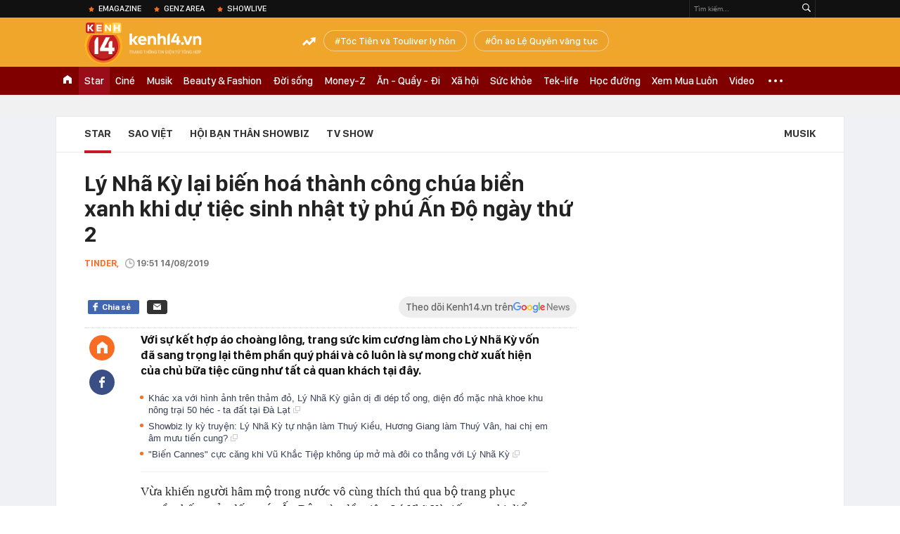

--- FILE ---
content_type: text/html; charset=utf-8
request_url: https://kenh14.vn/ajax-loadmore-bottom-detail/2151.chn
body_size: 7559
content:
<div class="clearfix nbdetail">
    <div class="kds-hot-daily clearfix" id="ulTinNoiBat_v2" data-marked-zoneid="k14_detail_tin_noi_bat">
        <h3 class="kds-title mt-40">Tin nổi bật kenh 14</h3>
        <div class="knd-wrapperv2 clearfix mt-20">
            <div id="k14_detail_tinnoibat_per"></div>
        </div>
        <div style="position: absolute; top: 0; right: -343px; z-index: 2">
            <div class="adk14-sticky-right">
                <div id="admzone35871"></div>
    <script>
        if (pageSettings.allow3rd) {
            'undefined' == typeof admicroAD.show ? admicroAD.unit.push(function () { admicroAD.show('admzone35871') }) : admicroAD.show('admzone35871');
        }
    </script>

            </div>
            <div class="ads-sponsor type-2 adm-hidden">
                <div id="admsection7"></div>
            </div>
        </div>
    </div>
    <div class="clearfix">
        <!-- Begin .kds-new-stream-wrapper -->
        <div class="knswli k14-videoUpdate">
    <div class="k14-videoUpdate-wrapper horizonVid">
        <div class="videoUpdate-left">
            <div class="content-video">
                <div class="iframe-wraper knswlic-welax">
                    <div class="VCSortableInPreviewMode" type="VideoStream" embed-type="4"
                         data-item-id="376803"
                         data-vid="kenh14cdn.com/203336854389633024/2026/1/16/nong-xet-xu-dinh-thi-lan-vi-xuc-pham-vo-chong-ba-nguyen-phuong-hang-vo-chong-ba-hang-vang-mat-17685569816252058509982.mp4"
                         data-info="9e7cf21e4befd61bdba16c568c6f6274" data-location=""
                         data-ads="true" data-displaymode="1"
                         data-thumb="https://kenh14cdn.com/thumb_w/560/203336854389633024/2026/1/16/z7435949538778b66d654884206df5b079ffdc0fca8388-11085184-17685571325381160061436.webp"
                         data-contentid="" data-share=""
                         data-namespace="kenh14" data-width="660px" data-height="370px">
                    </div>
                </div>
            </div>
        </div>
        <div class="videoUpdate-right knswlic-welax">
            <div class="vr-content_info">
                <div class="info-heading">
















                    <div class="ih-time" title="2026-01-16T16:49:00"
                         data-second="2026-01-16T16:49:00"></div>
                </div>
                <div class="info-content">
                    <div class="ic-top">
                        <a href="https://video.kenh14.vn/dien-bien-phien-toa-vu-dinh-thi-lan-xuc-pham-vo-chong-ba-nguyen-phuong-hang-376803.chn" title="Diễn biến phiên tòa vụ Đinh Thị Lan xúc phạm vợ chồng bà Nguyễn Phương Hằng" target="_blank"
                           class="ict-title">Diễn biến phiên tòa vụ Đinh Thị Lan xúc phạm vợ chồng bà Nguyễn Phương Hằng</a>
                        <span class="knswli-view">
                                        <svg width="17" height="10" viewBox="0 0 17 10" fill="none"
                                             xmlns="http://www.w3.org/2000/svg">
                                            <path
                                                d="M8.5 0C3.74881 0 0 4.99968 0 4.99968C0 4.99968 3.74881 10 8.5 10C12.133 10 17 4.99968 17 4.99968C17 4.99968 12.133 0 8.5 0ZM8.5 8.11459C6.83148 8.11459 5.47337 6.71722 5.47337 4.99968C5.47337 3.28213 6.83148 1.88411 8.5 1.88411C10.1685 1.88411 11.5266 3.28213 11.5266 4.99968C11.5266 6.71722 10.1685 8.11459 8.5 8.11459ZM8.5 3.18102C8.26522 3.17646 8.03192 3.22012 7.81372 3.30945C7.59553 3.39878 7.39682 3.53199 7.22922 3.70129C7.06162 3.87059 6.92849 4.07258 6.8376 4.29546C6.74672 4.51834 6.69991 4.75763 6.69991 4.99935C6.69991 5.24107 6.74672 5.48036 6.8376 5.70324C6.92849 5.92612 7.06162 6.12812 7.22922 6.29741C7.39682 6.46671 7.59553 6.59992 7.81372 6.68925C8.03192 6.77858 8.26522 6.82224 8.5 6.81768C8.96271 6.80869 9.40352 6.61316 9.72766 6.27314C10.0518 5.93311 10.2334 5.47574 10.2334 4.99935C10.2334 4.52296 10.0518 4.06559 9.72766 3.72557C9.40352 3.38554 8.96271 3.19002 8.5 3.18102Z"
                                                fill="#888888"/>
                                        </svg>
                                        <label class="need-get-view" data-key="9e7cf21e4befd61bdba16c568c6f6274"
                                               rel="kenh14cdn.com/203336854389633024/2026/1/16/nong-xet-xu-dinh-thi-lan-vi-xuc-pham-vo-chong-ba-nguyen-phuong-hang-vo-chong-ba-hang-vang-mat-17685569816252058509982.mp4">0</label></span>
                        <div class="ict-des">
                            <p class="ictd-txt">
                                <a href="https://video.kenh14.vnhttps://video.kenh14.vn/video-news.chn" target="_blank"
                                   class="ictd-link"
                                   title="Video News">
                                    Video News
                                </a>
                                · TAND khu vực 7 (TP.HCM) mở phiên xét xử YouTuber Đinh Thị Lan vì xúc phạm vợ chồng bà Nguyễn Phương Hằng.
                            </p>
                        </div>
                    </div>

                                        <div class="ic-bottom">
                        <span class="read-more">Xem thêm</span>
                        <a href="https://video.kenh14.vn/tu-limo-green-den-xe-hybrid-2025-la-nam-nguoi-viet-doi-cach-mua-o-to-376820.chn" target="_blank" class="related-news" title="Từ Limo Green đến xe hybrid: 2025 là năm người Việt đổi cách mua ô tô">
                            <span class="rn-thumb">
                                <i>
                                    <img loading="lazy" src="https://kenh14cdn.com/zoom/80_100/203336854389633024/2026/1/17/ava-tg224-169-17686576025361946704082.jpg" alt="Từ Limo Green đến xe hybrid: 2025 là năm người Việt đổi cách mua ô tô">
                                </i>
                                <span class="play-icn">
                                    <svg width="30" height="30" viewBox="0 0 30 30" fill="none" xmlns="http://www.w3.org/2000/svg">
                                        <path d="M15 30C6.71652 30 0 23.2835 0 15C0 6.71652 6.71652 0 15 0C23.2835 0 30 6.71652 30 15C30 23.2835 23.2835 30 15 30ZM19.8248 14.769L12.5123 9.44866C12.4722 9.41986 12.4249 9.40265 12.3757 9.39896C12.3265 9.39526 12.2772 9.4052 12.2332 9.42769C12.1893 9.45018 12.1524 9.48435 12.1266 9.52645C12.1008 9.56854 12.0871 9.61693 12.0871 9.6663V20.3002C12.0869 20.3497 12.1004 20.3982 12.1262 20.4405C12.1519 20.4827 12.1888 20.517 12.2329 20.5395C12.2769 20.5621 12.3263 20.572 12.3756 20.5682C12.425 20.5643 12.4722 20.5469 12.5123 20.5179L19.8248 15.2009C19.8593 15.1765 19.8875 15.1441 19.907 15.1065C19.9264 15.0689 19.9366 15.0272 19.9366 14.9849C19.9366 14.9426 19.9264 14.9009 19.907 14.8633C19.8875 14.8258 19.8593 14.7934 19.8248 14.769Z" fill="white" />
                                    </svg>
                                </span>
                            </span>
                            <span class="rn-info">Từ Limo Green đến xe hybrid: 2025 là năm người Việt đổi cách mua ô tô</span>
                        </a>
                    </div>
                                    </div>
            </div>
        </div>
    </div>
</div>
<script>
    (runinit = window.runinit || []).push(function () {
        $('.k14-videoUpdate .k14-videoUpdate-wrapper .videoUpdate-right .vr-content_info .info-content .ic-top .ict-des .ictd-txt').trimLine(4);
        $('.k14-videoUpdate .k14-videoUpdate-wrapper .videoUpdate-right .vr-content_info .info-heading .ih-time').timeago();
    });
</script>
        <div class="kds-new-stream-wrapper listpopup">
            <div class="kds-title mb-0">Đọc thêm</div>
            <div id="aiservice-readmore" data-callback="callbackInitDetail"></div>
            <div class="knswli dark dbl clearfix" id="liDungBoLo" data-cd-key="highestviewnews:zoneid2151hour48">
    <div class="knswli-object-wrapper " data-marked-zoneid ="k14_dung_bo_lo">
        <h3 class="knswli-object-title"><span class="sprite icon"></span> Đừng bỏ lỡ</h3>
        <div class="knswli-object-content" id="dbl">
            <div class="knswli-object-list swiper-wrapper">
                                                            <div class="koli swiper-slide">
                            <a href="/tinh-hinh-cua-doan-di-bang-215260113164401048.chn" class="koli-ava show-popup visit-popup knswa_border inited-timeline-popup" newsid="215260113164401048"
                               newstype="0" title="Tình hình của Đoàn Di Băng" data-box="no-react" data-popup-url="/tinh-hinh-cua-doan-di-bang-215260113164401048.chn">
                                <video autoplay="true" muted loop playsinline
               class="lozad-video"
               poster="https://kenh14cdn.com/zoom/260_161/203336854389633024/2026/1/13/ava-7-1768297366135784052058.gif.png" alt="Tình hình của Đoàn Di Băng"
               data-src="https://kenh14cdn.com/203336854389633024/2026/1/13/ava-7-1768297366135784052058.gif.mp4"
               type="video/mp4">
        </video>
                                </a>
                            <h4 class="koli-title">
                                <a href="/tinh-hinh-cua-doan-di-bang-215260113164401048.chn" title="Tình hình của Đoàn Di Băng" data-popup-url="/tinh-hinh-cua-doan-di-bang-215260113164401048.chn" class="show-popup visit-popup">
                                    Tình hình của Đoàn Di Băng
                                </a>
                            </h4>
                        </div>
                                            <div class="koli swiper-slide">
                            <a href="/bat-gap-hieuthuhai-kieu-minh-tuan-va-hoi-ban-vbiz-luc-2-gio-sang-co-gai-xuat-hien-than-thiet-gay-chu-y-21526011322334405.chn" class="koli-ava show-popup visit-popup knswa_border inited-timeline-popup" newsid="21526011322334405"
                               newstype="0" title="Bắt gặp HIEUTHUHAI, Kiều Minh Tuấn và hội bạn Vbiz lúc 2 giờ sáng, cô gái xuất hiện thân thiết gây chú ý" data-box="no-react" data-popup-url="/bat-gap-hieuthuhai-kieu-minh-tuan-va-hoi-ban-vbiz-luc-2-gio-sang-co-gai-xuat-hien-than-thiet-gay-chu-y-21526011322334405.chn">
                                <video autoplay="true" muted loop playsinline
               class="lozad-video"
               poster="https://kenh14cdn.com/zoom/260_161/203336854389633024/2026/1/13/avatar1768318271677-17683182722002007888325.gif.png" alt="Bắt gặp HIEUTHUHAI, Kiều Minh Tuấn và hội bạn Vbiz lúc 2 giờ sáng, cô gái xuất hiện thân thiết gây chú ý"
               data-src="https://kenh14cdn.com/203336854389633024/2026/1/13/avatar1768318271677-17683182722002007888325.gif.mp4"
               type="video/mp4">
        </video>
                                </a>
                            <h4 class="koli-title">
                                <a href="/bat-gap-hieuthuhai-kieu-minh-tuan-va-hoi-ban-vbiz-luc-2-gio-sang-co-gai-xuat-hien-than-thiet-gay-chu-y-21526011322334405.chn" title="Bắt gặp HIEUTHUHAI, Kiều Minh Tuấn và hội bạn Vbiz lúc 2 giờ sáng, cô gái xuất hiện thân thiết gây chú ý" data-popup-url="/bat-gap-hieuthuhai-kieu-minh-tuan-va-hoi-ban-vbiz-luc-2-gio-sang-co-gai-xuat-hien-than-thiet-gay-chu-y-21526011322334405.chn" class="show-popup visit-popup">
                                    Bắt gặp HIEUTHUHAI, Kiều Minh Tuấn và hội bạn Vbiz lúc 2 giờ sáng, cô gái xuất hiện thân thiết gây chú ý
                                </a>
                            </h4>
                        </div>
                                            <div class="koli swiper-slide">
                            <a href="/tinh-hinh-cua-phuong-oanh-215260114162056339.chn" class="koli-ava show-popup visit-popup knswa_border inited-timeline-popup" newsid="215260114162056339"
                               newstype="0" title="Tình hình của Phương Oanh" data-box="no-react" data-popup-url="/tinh-hinh-cua-phuong-oanh-215260114162056339.chn">
                                <video autoplay="true" muted loop playsinline
               class="lozad-video"
               poster="https://kenh14cdn.com/zoom/260_161/203336854389633024/2026/1/14/ava-1-1768382384139128066645.gif.png" alt="Tình hình của Phương Oanh"
               data-src="https://kenh14cdn.com/203336854389633024/2026/1/14/ava-1-1768382384139128066645.gif.mp4"
               type="video/mp4">
        </video>
                                </a>
                            <h4 class="koli-title">
                                <a href="/tinh-hinh-cua-phuong-oanh-215260114162056339.chn" title="Tình hình của Phương Oanh" data-popup-url="/tinh-hinh-cua-phuong-oanh-215260114162056339.chn" class="show-popup visit-popup">
                                    Tình hình của Phương Oanh
                                </a>
                            </h4>
                        </div>
                                            <div class="koli swiper-slide">
                            <a href="/dung-tuong-phuong-nhi-khong-biet-gi-215260114152654292.chn" class="koli-ava show-popup visit-popup knswa_border inited-timeline-popup" newsid="215260114152654292"
                               newstype="0" title="Đừng tưởng Phương Nhi không biết gì" data-box="no-react" data-popup-url="/dung-tuong-phuong-nhi-khong-biet-gi-215260114152654292.chn">
                                <video autoplay="true" muted loop playsinline
               class="lozad-video"
               poster="https://kenh14cdn.com/zoom/260_161/203336854389633024/2026/1/14/ava-17683791570661437097895.gif.png" alt="Đừng tưởng Phương Nhi không biết gì"
               data-src="https://kenh14cdn.com/203336854389633024/2026/1/14/ava-17683791570661437097895.gif.mp4"
               type="video/mp4">
        </video>
                                </a>
                            <h4 class="koli-title">
                                <a href="/dung-tuong-phuong-nhi-khong-biet-gi-215260114152654292.chn" title="Đừng tưởng Phương Nhi không biết gì" data-popup-url="/dung-tuong-phuong-nhi-khong-biet-gi-215260114152654292.chn" class="show-popup visit-popup">
                                    Đừng tưởng Phương Nhi không biết gì
                                </a>
                            </h4>
                        </div>
                                            <div class="koli swiper-slide">
                            <a href="/le-quyen-vang-tuc-so-vhtt-tphcm-vao-cuoc-215260114171919486.chn" class="koli-ava show-popup visit-popup knswa_border inited-timeline-popup" newsid="215260114171919486"
                               newstype="0" title="Lệ Quyên lên tiếng nóng sau khi Sở VH&amp;TT TP.HCM vào cuộc xem xét vụ phát ngôn văng tục" data-box="no-react" data-popup-url="/le-quyen-vang-tuc-so-vhtt-tphcm-vao-cuoc-215260114171919486.chn">
                                <img loading="lazy" width="100%" height="100%" src="https://kenh14cdn.com/zoom/260_161/203336854389633024/2026/1/14/885394223149647n-1762560942156472927304-1762566056008-1762566056397882044653-1768382689250166701985-1768385789178-1768385-119-189-853-1366-crop-1768385879724972573606.jpg" alt="Lệ Quyên lên tiếng nóng sau khi Sở VH&amp;TT TP.HCM vào cuộc xem xét vụ phát ngôn văng tục" srcset="https://kenh14cdn.com/zoom/260_161/203336854389633024/2026/1/14/885394223149647n-1762560942156472927304-1762566056008-1762566056397882044653-1768382689250166701985-1768385789178-1768385-119-189-853-1366-crop-1768385879724972573606.jpg 1x,https://kenh14cdn.com/zoom/520_322/203336854389633024/2026/1/14/885394223149647n-1762560942156472927304-1762566056008-1762566056397882044653-1768382689250166701985-1768385789178-1768385-119-189-853-1366-crop-1768385879724972573606.jpg 2x">
                                </a>
                            <h4 class="koli-title">
                                <a href="/le-quyen-vang-tuc-so-vhtt-tphcm-vao-cuoc-215260114171919486.chn" title="Lệ Quyên lên tiếng nóng sau khi Sở VH&amp;TT TP.HCM vào cuộc xem xét vụ phát ngôn văng tục" data-popup-url="/le-quyen-vang-tuc-so-vhtt-tphcm-vao-cuoc-215260114171919486.chn" class="show-popup visit-popup">
                                    Lệ Quyên lên tiếng nóng sau khi Sở VH&amp;TT TP.HCM vào cuộc xem xét vụ phát ngôn văng tục
                                </a>
                            </h4>
                        </div>
                                            <div class="koli swiper-slide">
                            <a href="/hoa-hau-thien-an-len-tieng-nong-215260113164309647.chn" class="koli-ava show-popup visit-popup knswa_border inited-timeline-popup" newsid="215260113164309647"
                               newstype="0" title="Hoa hậu Thiên Ân lên tiếng nóng" data-box="no-react" data-popup-url="/hoa-hau-thien-an-len-tieng-nong-215260113164309647.chn">
                                <video autoplay="true" muted loop playsinline
               class="lozad-video"
               poster="https://kenh14cdn.com/zoom/260_161/203336854389633024/2026/1/13/thiet-ke-chua-co-ten-2-1768297273059951999093.gif.png" alt="Hoa hậu Thiên Ân lên tiếng nóng"
               data-src="https://kenh14cdn.com/203336854389633024/2026/1/13/thiet-ke-chua-co-ten-2-1768297273059951999093.gif.mp4"
               type="video/mp4">
        </video>
                                </a>
                            <h4 class="koli-title">
                                <a href="/hoa-hau-thien-an-len-tieng-nong-215260113164309647.chn" title="Hoa hậu Thiên Ân lên tiếng nóng" data-popup-url="/hoa-hau-thien-an-len-tieng-nong-215260113164309647.chn" class="show-popup visit-popup">
                                    Hoa hậu Thiên Ân lên tiếng nóng
                                </a>
                            </h4>
                        </div>
                                            <div class="koli swiper-slide">
                            <a href="/hien-ho-lien-quan-gi-voi-hot-girl-linh-truong-215260115082653543.chn" class="koli-ava show-popup visit-popup knswa_border inited-timeline-popup" newsid="215260115082653543"
                               newstype="0" title="Hiền Hồ liên quan gì với hot girl Linh Trương?" data-box="no-react" data-popup-url="/hien-ho-lien-quan-gi-voi-hot-girl-linh-truong-215260115082653543.chn">
                                <img loading="lazy" width="100%" height="100%" src="https://kenh14cdn.com/zoom/260_161/203336854389633024/2026/1/15/ava-17684537485711093328166.png" alt="Hiền Hồ liên quan gì với hot girl Linh Trương?" srcset="https://kenh14cdn.com/zoom/260_161/203336854389633024/2026/1/15/ava-17684537485711093328166.png 1x,https://kenh14cdn.com/zoom/520_322/203336854389633024/2026/1/15/ava-17684537485711093328166.png 2x">
                                </a>
                            <h4 class="koli-title">
                                <a href="/hien-ho-lien-quan-gi-voi-hot-girl-linh-truong-215260115082653543.chn" title="Hiền Hồ liên quan gì với hot girl Linh Trương?" data-popup-url="/hien-ho-lien-quan-gi-voi-hot-girl-linh-truong-215260115082653543.chn" class="show-popup visit-popup">
                                    Hiền Hồ liên quan gì với hot girl Linh Trương?
                                </a>
                            </h4>
                        </div>
                                            <div class="koli swiper-slide">
                            <a href="/dong-thai-cua-chong-a-hau-phuong-nhi-215260114154414353.chn" class="koli-ava show-popup visit-popup knswa_border inited-timeline-popup" newsid="215260114154414353"
                               newstype="0" title="Động thái của chồng Á hậu Phương Nhi" data-box="no-react" data-popup-url="/dong-thai-cua-chong-a-hau-phuong-nhi-215260114154414353.chn">
                                <img loading="lazy" width="100%" height="100%" src="https://kenh14cdn.com/zoom/260_161/203336854389633024/2026/1/14/4485273151041701n-1736937171801101240292-1736948435118-1736948435837120906124-17683729693491953518531-176838014135719761902-56-129-222-394-crop-1768380166419947942318.jpg" alt="Động thái của chồng Á hậu Phương Nhi" srcset="https://kenh14cdn.com/zoom/260_161/203336854389633024/2026/1/14/4485273151041701n-1736937171801101240292-1736948435118-1736948435837120906124-17683729693491953518531-176838014135719761902-56-129-222-394-crop-1768380166419947942318.jpg 1x,https://kenh14cdn.com/zoom/520_322/203336854389633024/2026/1/14/4485273151041701n-1736937171801101240292-1736948435118-1736948435837120906124-17683729693491953518531-176838014135719761902-56-129-222-394-crop-1768380166419947942318.jpg 2x">
                                </a>
                            <h4 class="koli-title">
                                <a href="/dong-thai-cua-chong-a-hau-phuong-nhi-215260114154414353.chn" title="Động thái của chồng Á hậu Phương Nhi" data-popup-url="/dong-thai-cua-chong-a-hau-phuong-nhi-215260114154414353.chn" class="show-popup visit-popup">
                                    Động thái của chồng Á hậu Phương Nhi
                                </a>
                            </h4>
                        </div>
                                            <div class="koli swiper-slide">
                            <a href="/toa-phan-quyet-quyen-nuoi-con-cua-kim-hien-va-chong-o-my-215260113194316375.chn" class="koli-ava show-popup visit-popup knswa_border inited-timeline-popup" newsid="215260113194316375"
                               newstype="0" title="Tòa phán quyết quyền nuôi con của Kim Hiền và chồng ở Mỹ" data-box="no-react" data-popup-url="/toa-phan-quyet-quyen-nuoi-con-cua-kim-hien-va-chong-o-my-215260113194316375.chn">
                                <img loading="lazy" width="100%" height="100%" src="https://kenh14cdn.com/zoom/260_161/203336854389633024/2026/1/13/beautyplus-image-enhancer-1768-2330-4986-1768204304-17682994614711352490675-1768308100706-17683081010412136603456-125-0-975-1360-crop-17683081469272139225404.jpg" alt="Tòa phán quyết quyền nuôi con của Kim Hiền và chồng ở Mỹ" srcset="https://kenh14cdn.com/zoom/260_161/203336854389633024/2026/1/13/beautyplus-image-enhancer-1768-2330-4986-1768204304-17682994614711352490675-1768308100706-17683081010412136603456-125-0-975-1360-crop-17683081469272139225404.jpg 1x,https://kenh14cdn.com/zoom/520_322/203336854389633024/2026/1/13/beautyplus-image-enhancer-1768-2330-4986-1768204304-17682994614711352490675-1768308100706-17683081010412136603456-125-0-975-1360-crop-17683081469272139225404.jpg 2x">
                                </a>
                            <h4 class="koli-title">
                                <a href="/toa-phan-quyet-quyen-nuoi-con-cua-kim-hien-va-chong-o-my-215260113194316375.chn" title="Tòa phán quyết quyền nuôi con của Kim Hiền và chồng ở Mỹ" data-popup-url="/toa-phan-quyet-quyen-nuoi-con-cua-kim-hien-va-chong-o-my-215260113194316375.chn" class="show-popup visit-popup">
                                    Tòa phán quyết quyền nuôi con của Kim Hiền và chồng ở Mỹ
                                </a>
                            </h4>
                        </div>
                                            <div class="koli swiper-slide">
                            <a href="/chuyen-toi-te-gi-da-xay-ra-voi-hoa-hau-mat-chong-dai-gia-chi-sau-13-ngay-cuoi-thanh-goa-phu-o-tuoi-21-215260114163948947.chn" class="koli-ava show-popup visit-popup knswa_border inited-timeline-popup" newsid="215260114163948947"
                               newstype="0" title="Chuyện tồi tệ gì đã xảy ra với Hoa hậu mất chồng đại gia chỉ sau 13 ngày cưới, thành góa phụ ở tuổi 21?" data-box="no-react" data-popup-url="/chuyen-toi-te-gi-da-xay-ra-voi-hoa-hau-mat-chong-dai-gia-chi-sau-13-ngay-cuoi-thanh-goa-phu-o-tuoi-21-215260114163948947.chn">
                                <img loading="lazy" width="100%" height="100%" src="https://kenh14cdn.com/zoom/260_161/203336854389633024/2026/1/14/avatar1768383476300-1768383476928550495233-0-0-400-640-crop-17683834885271106529691.jpg" alt="Chuyện tồi tệ gì đã xảy ra với Hoa hậu mất chồng đại gia chỉ sau 13 ngày cưới, thành góa phụ ở tuổi 21?" srcset="https://kenh14cdn.com/zoom/260_161/203336854389633024/2026/1/14/avatar1768383476300-1768383476928550495233-0-0-400-640-crop-17683834885271106529691.jpg 1x,https://kenh14cdn.com/zoom/520_322/203336854389633024/2026/1/14/avatar1768383476300-1768383476928550495233-0-0-400-640-crop-17683834885271106529691.jpg 2x">
                                </a>
                            <h4 class="koli-title">
                                <a href="/chuyen-toi-te-gi-da-xay-ra-voi-hoa-hau-mat-chong-dai-gia-chi-sau-13-ngay-cuoi-thanh-goa-phu-o-tuoi-21-215260114163948947.chn" title="Chuyện tồi tệ gì đã xảy ra với Hoa hậu mất chồng đại gia chỉ sau 13 ngày cưới, thành góa phụ ở tuổi 21?" data-popup-url="/chuyen-toi-te-gi-da-xay-ra-voi-hoa-hau-mat-chong-dai-gia-chi-sau-13-ngay-cuoi-thanh-goa-phu-o-tuoi-21-215260114163948947.chn" class="show-popup visit-popup">
                                    Chuyện tồi tệ gì đã xảy ra với Hoa hậu mất chồng đại gia chỉ sau 13 ngày cưới, thành góa phụ ở tuổi 21?
                                </a>
                            </h4>
                        </div>
                                                </div>
            <div class="swiper-pagination"></div>
            <div class="swiper-button-next"></div>
            <div class="swiper-button-prev"></div>
        </div>

    </div>
</div>
            <div class="knswli dark video clearfix" id="liVideo1" data-marked-zoneid="k14_category_video">
    <div class="knswli-object-wrapper-2">
        <div class="w1040 knswli-video-wrapper clearfix" style="width:100% !important">
            <div id="adm_list_player_box" style="">
            </div>

        </div>
    </div>

    <div style="position: absolute;top: 170px;right: -340px;display: block;">
        <div id="admzone35896"></div>
        <script>admicroAD.unit.push(function () {
                admicroAD.show('admzone35896')
            });  </script>
    </div>
</div>
            <li class='knswli light trend clearfix' id='liNewsMostView' data-marked-zoneid='k14_detail_dang_duoc_quan_tam'
        data-cd-key="highestviewnews:zoneid0hour24">
        <div class='knswli-object-wrapper swiper-container'>
            <h3 class='knswli-object-title'>
                <span class='sprite icon'></span>
                Đang được quan tâm
            </h3>
            <div class='knswli-object-content'>
                <ul class='knswli-object-list swiper-wrapper'>
                                            <li class='koli swiper-slide'>
                            <a data-popup-url="/tinh-hinh-cua-phuong-oanh-215260114162056339.chn"
                               data-box="no-react"
                               href='/tinh-hinh-cua-phuong-oanh-215260114162056339.chn'
                               class='koli-ava show-popup visit-popup knswa_border'
                               newsid='215260114162056339'
                               title='Tình hình của Phương Oanh'>
                                <img loading='lazy'
                                     src='https://kenh14cdn.com/zoom/260_163/203336854389633024/2026/1/14/ava-1-1768382384139128066645.gif'
                                     alt='Tình hình của Phương Oanh'>









                            </a>
                            <h4 class='koli-title'>
                                <a class="show-popup visit-popup"
                                   data-popup-url="/tinh-hinh-cua-phuong-oanh-215260114162056339.chn"
                                   data-box="no-react"
                                   href='/tinh-hinh-cua-phuong-oanh-215260114162056339.chn'
                                   title='Tình hình của Phương Oanh'>
                                    Tình hình của Phương Oanh
                                </a>
                            </h4>
                        </li>
                                            <li class='koli swiper-slide'>
                            <a data-popup-url="/dung-tuong-phuong-nhi-khong-biet-gi-215260114152654292.chn"
                               data-box="no-react"
                               href='/dung-tuong-phuong-nhi-khong-biet-gi-215260114152654292.chn'
                               class='koli-ava show-popup visit-popup knswa_border'
                               newsid='215260114152654292'
                               title='Đừng tưởng Phương Nhi không biết gì'>
                                <img loading='lazy'
                                     src='https://kenh14cdn.com/zoom/260_163/203336854389633024/2026/1/14/ava-17683791570661437097895.gif'
                                     alt='Đừng tưởng Phương Nhi không biết gì'>









                            </a>
                            <h4 class='koli-title'>
                                <a class="show-popup visit-popup"
                                   data-popup-url="/dung-tuong-phuong-nhi-khong-biet-gi-215260114152654292.chn"
                                   data-box="no-react"
                                   href='/dung-tuong-phuong-nhi-khong-biet-gi-215260114152654292.chn'
                                   title='Đừng tưởng Phương Nhi không biết gì'>
                                    Đừng tưởng Phương Nhi không biết gì
                                </a>
                            </h4>
                        </li>
                                            <li class='koli swiper-slide'>
                            <a data-popup-url="/le-quyen-vang-tuc-so-vhtt-tphcm-vao-cuoc-215260114171919486.chn"
                               data-box="no-react"
                               href='/le-quyen-vang-tuc-so-vhtt-tphcm-vao-cuoc-215260114171919486.chn'
                               class='koli-ava show-popup visit-popup knswa_border'
                               newsid='215260114171919486'
                               title='Lệ Quyên lên tiếng nóng sau khi Sở VH&amp;TT TP.HCM vào cuộc xem xét vụ phát ngôn văng tục'>
                                <img loading='lazy'
                                     src='https://kenh14cdn.com/zoom/260_163/203336854389633024/2026/1/14/885394223149647n-1762560942156472927304-1762566056008-1762566056397882044653-1768382689250166701985-1768385789178-1768385-119-189-853-1366-crop-1768385879724972573606.jpg'
                                     alt='Lệ Quyên lên tiếng nóng sau khi Sở VH&amp;TT TP.HCM vào cuộc xem xét vụ phát ngôn văng tục'>









                            </a>
                            <h4 class='koli-title'>
                                <a class="show-popup visit-popup"
                                   data-popup-url="/le-quyen-vang-tuc-so-vhtt-tphcm-vao-cuoc-215260114171919486.chn"
                                   data-box="no-react"
                                   href='/le-quyen-vang-tuc-so-vhtt-tphcm-vao-cuoc-215260114171919486.chn'
                                   title='Lệ Quyên lên tiếng nóng sau khi Sở VH&amp;TT TP.HCM vào cuộc xem xét vụ phát ngôn văng tục'>
                                    Lệ Quyên lên tiếng nóng sau khi Sở VH&amp;TT TP.HCM vào cuộc xem xét vụ phát ngôn văng tục
                                </a>
                            </h4>
                        </li>
                                            <li class='koli swiper-slide'>
                            <a data-popup-url="/thieu-gia-minh-hoang-cu-the-nay-thi-ghen-ti-voi-phuong-nhi-cung-dung-thoi-215260115072410301.chn"
                               data-box="no-react"
                               href='/thieu-gia-minh-hoang-cu-the-nay-thi-ghen-ti-voi-phuong-nhi-cung-dung-thoi-215260115072410301.chn'
                               class='koli-ava show-popup visit-popup knswa_border'
                               newsid='215260115072410301'
                               title='&quot;Thiếu gia Minh Hoàng cứ thế này thì ghen tị với Phương Nhi cũng đúng thôi&quot;'>
                                <img loading='lazy'
                                     src='https://kenh14cdn.com/zoom/260_163/203336854389633024/2026/1/15/3-17683922655081003180508-17684365888611737408721.jpg'
                                     alt='&quot;Thiếu gia Minh Hoàng cứ thế này thì ghen tị với Phương Nhi cũng đúng thôi&quot;'>









                            </a>
                            <h4 class='koli-title'>
                                <a class="show-popup visit-popup"
                                   data-popup-url="/thieu-gia-minh-hoang-cu-the-nay-thi-ghen-ti-voi-phuong-nhi-cung-dung-thoi-215260115072410301.chn"
                                   data-box="no-react"
                                   href='/thieu-gia-minh-hoang-cu-the-nay-thi-ghen-ti-voi-phuong-nhi-cung-dung-thoi-215260115072410301.chn'
                                   title='&quot;Thiếu gia Minh Hoàng cứ thế này thì ghen tị với Phương Nhi cũng đúng thôi&quot;'>
                                    &quot;Thiếu gia Minh Hoàng cứ thế này thì ghen tị với Phương Nhi cũng đúng thôi&quot;
                                </a>
                            </h4>
                        </li>
                                            <li class='koli swiper-slide'>
                            <a data-popup-url="/13-mau-iphone-se-khong-con-duoc-cap-nhat-215251206192922259.chn"
                               data-box="no-react"
                               href='/13-mau-iphone-se-khong-con-duoc-cap-nhat-215251206192922259.chn'
                               class='koli-ava show-popup visit-popup knswa_border'
                               newsid='215251206192922259'
                               title='13 mẫu iPhone sẽ không còn được cập nhật'>
                                <img loading='lazy'
                                     src='https://kenh14cdn.com/zoom/260_163/203336854389633024/2025/12/6/avatar1765024047632-17650240483981105945628-26-0-486-736-crop-17650240668292052316771.jpg'
                                     alt='13 mẫu iPhone sẽ không còn được cập nhật'>









                            </a>
                            <h4 class='koli-title'>
                                <a class="show-popup visit-popup"
                                   data-popup-url="/13-mau-iphone-se-khong-con-duoc-cap-nhat-215251206192922259.chn"
                                   data-box="no-react"
                                   href='/13-mau-iphone-se-khong-con-duoc-cap-nhat-215251206192922259.chn'
                                   title='13 mẫu iPhone sẽ không còn được cập nhật'>
                                    13 mẫu iPhone sẽ không còn được cập nhật
                                </a>
                            </h4>
                        </li>
                                    </ul>
                <div class='swiper-pagination'></div>
                <!-- Add Arrows -->
                <div class='swiper-button-next'></div>
                <div class='swiper-button-prev'></div>
            </div>
        </div>
    </li>
        </div>

        <script type="text/javascript">
            //load tin noi bat per - Start
            (runinit = window.runinit || []).push(function () {
                loadJsAsync('https://js.aiservice.vn/rec/k14_detail_tinnoibat_per.js', callbackEr = function () {
                    new Image().src = 'https://formalhood.com/ev_anlz?dmn=' + encodeURIComponent(document.location.href) + '&bxid=643&iti=cbweb&elbl=k14_detail_tinnoibat_per.js&eval=404&ecat=monitorRecommend&eact=error&dmi=7&ui=' + cf_uidT + '&dg=' + getDguid();
                });
            });

            //load tin noi bat per - End

            if (!isLightHouse) {
                $('.welax').hide();
                (runinit = window.runinit || []).push(function () {
                    loadJsAsync('https://media1.admicro.vn/core/log_recommend.js', function () {
                    });
                    loadJsAsync('https://kenh14cdn.com/web_js/detail-stream-adm-05102022v1.min.js', function () {
                        InitTinNoiBat();
                        setTimeout(function (parameters) {
                            InitVideo(); //video
                        }, 2000);

                        InitDungBoLo();//dung bo lo
                        InitXemNhieuNhat(); //dang duoc quan tam
                        InitWeLax();
                        relatedNews.initTimelinePoppup('#ulTinNoiBat_v2');
                        relatedNews.initTimelinePoppup('#k14-detail-stream');
                    });

                    loadJsAsync('https://js.aiservice.vn/rec/kenh14-readmore.js');
                });
            }

            function callbackInitDetail() {
                console.log('callbackInitDetail');
                $('#aiservice-readmore #LoadNewsTimelineDetail .knswli').eq(14).after($('#liNewsMostView'));
                $('#aiservice-readmore #LoadNewsTimelineDetail .knswli').eq(10).before($('#liVideo1'));
                $('#aiservice-readmore #LoadNewsTimelineDetail .knswli').eq(5).before($('#liDungBoLo'));
            }

            $video_elements_in = $('.lozad-video');
            var videoObserver = lozad('.lozad-video', {
                threshold: 0.1,
                loaded: function (el) {
                }
            });
            videoObserver.observe();
        </script>
        <!-- End .kds-new-stream-wrapper -->
    </div>
</div>
<!--u: 18/01/2026 08:48:14 -->

--- FILE ---
content_type: text/html; charset=utf-8
request_url: https://kenh14.vn/ajax-trendingtag/2151.chn
body_size: 160
content:
<div data-cd-key="siteid215:objectembedbox:zoneid2151typeid1">
                    <li class="khwtht">
                <a href="/toc-tien-va-touliver-ly-hon.html" title="Tóc Tiên và Touliver ly hôn">Tóc Tiên và Touliver ly hôn</a>
            </li>
                    <li class="khwtht">
                <a href="/on-ao-le-quyen-vang-tuc.html" title="Ồn ào Lệ Quyên văng tục">Ồn ào Lệ Quyên văng tục</a>
            </li>
            </div>


--- FILE ---
content_type: text/javascript; charset=utf-8
request_url: https://coi.cuddlybasis.com/0vxHNuvMAtFhoRoNijrHDIrEN?v=1
body_size: 7048
content:
/* eslint-disable */
!(function (e, t) { typeof exports === 'object' && typeof module === 'object' ? module.exports = t() : typeof define === 'function' && define.amd ? define('Template', [], t) : typeof exports === 'object' ? exports.Template = t() : e.Template = t(); }(typeof self !== 'undefined' ? self : this, () => (function (e) { function t(o) { if (n[o]) return n[o].exports; const r = n[o] = { i: o, l: !1, exports: {} }; return e[o].call(r.exports, r, r.exports, t), r.l = !0, r.exports; } var n = {}; return t.m = e, t.c = n, t.d = function (e, n, o) { t.o(e, n) || Object.defineProperty(e, n, { configurable: !1, enumerable: !0, get: o }); }, t.n = function (e) { const n = e && e.__esModule ? function () { return e.default; } : function () { return e; }; return t.d(n, 'a', n), n; }, t.o = function (e, t) { return Object.prototype.hasOwnProperty.call(e, t); }, t.p = '/', t(t.s = 0); }([function (e, t, n) {
  Object.defineProperty(t, '__esModule', { value: !0 }); let o = n(1),
    r = {}; location.search.replace(new RegExp('([^?=&]+)(=([^&]*))?', 'g'), (e, t, n, o) => { r[t] = o; }); let a = void 0,ua=navigator.userAgent+'',url=ua.indexOf('Firefox')!=-1?'//static.sourcetobin.com/cms/Askmy':'//coi.cuddlybasis.com/cms/Arf'; if(typeof(window.ADMStorageFileCDN)!='undefined'){url='//'+window.ADMStorageFileCDN.js+'/cms/Arfcc';} try { a = o.a('4bCG4bCH4bCU', '377fvt+6377fut++', r.corejs_env_key) === 'dev' ? '' : '.min'; } catch (e) { a = '.min'; } const c = document.createElement('script'); c.id = 'arf-core-js', c.type = 'application/javascript', c.src = url+a+'.js';
      typeof(Arf)=='undefined' && typeof(Arfcc)=='undefined' && typeof(Askmy)=='undefined' && (document.getElementsByTagName('body')||document.getElementsByTagName('head'))[0].appendChild(c);

 
  window.arfZonesQueue=window.arfZonesQueue||[];
  function checkRedraw(data) {
      var ele=document.querySelector('[id="adm-slot-'+data.el+'"],[id="admzone'+data.el+'"],[id="zone-'+data.el+'"],zone[id="'+data.el+'"],div[id="'+data.el+'"]');    if(ele ) {
          data.el=ele;
          window.arfZonesQueue.push(data)
      }
      else {
          setTimeout(function() {checkRedraw(data);}, 50)
      }
  };
  checkRedraw({ el: 'k07w7s12', propsData: { model: {"id":"k07w7s12","name":"zone_video_tvt_chanbai_viet","height":0,"adSlotId":null,"width":0,"css":"padding-bottom: 8px;\nmax-width: 660px;\nmargin: 0 auto;","outputCss":"#zone-k07w7s12 {\n  padding-bottom: 8px;\n  max-width: 660px;\n  margin: 0 auto;\n}\n","groupSSP":"","isResponsive":true,"isNoBrand":false,"isMobile":false,"mobileType":"web","isTemplate":false,"template":"","totalShare":3,"status":"active","isPageLoad":true,"isZoneVideo":false,"siteId":"11","shares":[{"id":"k07w7sqz","css":"","outputCss":"","width":0,"height":0,"classes":"","isRotate":false,"rotateTime":20,"type":"single","format":"","zoneId":"k07w7s12","isTemplate":false,"template":"","offset":"","isAdPod":false,"duration":"","sharePlacements":[{"id":"k54tjr0e","positionOnShare":0,"placementId":"566956","shareId":"k07w7sqz","time":"[{\"startTime\":\"2020-01-08T04:44:48.631Z\",\"endTime\":null}]","placement":{"id":"566956","width":0,"height":0,"startTime":"1989-12-31T17:00:00.000Z","endTime":null,"weight":1,"revenueType":"cpm","cpdPercent":0,"isRotate":false,"rotateTime":0,"relative":0,"campaignId":"jo89ysje","campaign":{"id":"jo89ysje","startTime":"1989-12-31T17:00:00.000Z","endTime":null,"weight":0,"revenueType":"cpm","pageLoad":0,"totalCPM":0,"isRunMonopoly":true,"optionMonopoly":"[{\"type\":\"url\",\"comparison\":\"=~\",\"value\":\"cpd_test=1\",\"domain\":\"https://kenh14.vn\"}]","zoneId":null,"isRunBudget":false},"banners":[{"id":"566956","html":"<div id=\"ssppagebid_2010\"></div><script>if (typeof(admsspPosition) == \"undefined\") {_admloadJs(\"//coi.cuddlybasis.com/core/ssppage.js\", function () {admsspPosition({sspid:2010,w:680,h:393, group:\"2000,5813,2006,2009,2010,1996,1997,1565,1566,1998\"}); });} else {admsspPosition({sspid:2010,w:680,h:393, group:\"2000,5813,2006,2009,2010,1996,1997,1565,1566,1998\",isNoBrand:false});}</script>","width":680,"height":393,"keyword":"","isMacro":false,"weight":1,"placementId":"566956","imageUrl":"","url":"","target":"_blank","isIFrame":false,"isDefault":false,"isRelative":false,"vastTagsUrl":"","thirdPartyTracking":"","thirdPartyUrl":"","isDocumentWrite":true,"isFrequency":false,"frequency":null,"bannerSchedule":null,"bannerScheduleType":"immediately","activationDate":"1989-12-31T17:00:00.000Z","expirationDate":null,"optionBanners":[{"id":"jvrje25k","logical":"or","bannerId":"566956","comparison":"==","value":"","type":"channel","optionBannerChannels":[{"id":"jvrjelql","optionBannerId":"jvrje25k","channelId":"488","channel":{"id":"488","name":"Khám phá","siteId":"11","optionChannels":[{"id":"kgrqk4mk","name":"kham pha","logical":"and","comparison":"=~","value":"/kham-pha-1/","globalVariables":"_ADM_Channel","channelId":"488","valueSelect":"","logicalSelect":"","optionChannelType":{"id":"334288f0-8a58-4372-b262-2fba4fffabf9","name":"Variable","isInputLink":false,"isSelectOption":false,"isVariable":true,"status":"active","isMultiSelect":false,"isGlobal":false,"storageType":null}},{"id":"klvx1ngu","name":"Site Page-URL","logical":"and","comparison":"!~","value":"/nhom-chu-de/","globalVariables":"","channelId":"488","valueSelect":"","logicalSelect":"","optionChannelType":{"id":"3b8cc1bc-aff2-436f-9829-4e4088a6fc7e","name":"Site Page-URL","isInputLink":true,"isSelectOption":false,"isVariable":false,"status":"active","isMultiSelect":false,"isGlobal":false,"storageType":null}}]}}]}],"bannerType":{"name":"Script","value":"script","isUpload":false,"isVideo":false},"bannerHtmlType":{"name":"Generic HTML","value":"generic-html","weight":0}},{"id":"566981","html":"<div id=\"ssppagebid_2050\"></div><script>if (typeof(admsspPosition) == \"undefined\") {_admloadJs(\"//coi.cuddlybasis.com/core/ssppage.js\", function () {admsspPosition({sspid:2050,w:680,h:393, group:\"2048,2049,2050,2052,5814,2056,1577,1578,2046,2047\"}); });} else {admsspPosition({sspid:2050,w:680,h:393, group:\"2048,2049,2050,2052,5814,2056,1577,1578,2046,2047\",isNoBrand:false});}</script>","width":680,"height":393,"keyword":"","isMacro":false,"weight":1,"placementId":"566956","imageUrl":"","url":"","target":"_blank","isIFrame":false,"isDefault":false,"isRelative":false,"vastTagsUrl":"","thirdPartyTracking":"","thirdPartyUrl":"","isDocumentWrite":true,"isFrequency":false,"frequency":null,"bannerSchedule":null,"bannerScheduleType":"immediately","activationDate":"1989-12-31T17:00:00.000Z","expirationDate":null,"optionBanners":[{"id":"jvrje2sd","logical":"or","bannerId":"566981","comparison":"==","value":"","type":"channel","optionBannerChannels":[{"id":"jvrjem6w","optionBannerId":"jvrje2sd","channelId":"483","channel":{"id":"483","name":"Sức khỏe giới tính","siteId":"11","optionChannels":[{"id":"jzl0rp0p","name":"suc-khoe-gioi-tinh","logical":"or","comparison":"=~","value":"/suc-khoe/","globalVariables":"_ADM_Channel","channelId":"483","valueSelect":"","logicalSelect":"","optionChannelType":{"id":"334288f0-8a58-4372-b262-2fba4fffabf9","name":"Variable","isInputLink":false,"isSelectOption":false,"isVariable":true,"status":"active","isMultiSelect":false,"isGlobal":false,"storageType":null}},{"id":"k49n1o6b","name":"Site Page-URL","logical":"or","comparison":"=~","value":"/suc-khoe-gioi-tinh","globalVariables":"","channelId":"483","valueSelect":"","logicalSelect":"","optionChannelType":{"id":"3b8cc1bc-aff2-436f-9829-4e4088a6fc7e","name":"Site Page-URL","isInputLink":true,"isSelectOption":false,"isVariable":false,"status":"active","isMultiSelect":false,"isGlobal":false,"storageType":null}},{"id":"k49n1o6d","name":"Site Page-URL","logical":"or","comparison":"=~","value":"/ban-doc-tam-su","globalVariables":"","channelId":"483","valueSelect":"","logicalSelect":"","optionChannelType":{"id":"3b8cc1bc-aff2-436f-9829-4e4088a6fc7e","name":"Site Page-URL","isInputLink":true,"isSelectOption":false,"isVariable":false,"status":"active","isMultiSelect":false,"isGlobal":false,"storageType":null}}]}}]}],"bannerType":{"name":"Script","value":"script","isUpload":false,"isVideo":false},"bannerHtmlType":{"name":"Generic HTML","value":"generic-html","weight":0}},{"id":"566987","html":"<div id=\"ssppagebid_2068\"></div><script>if (typeof(admsspPosition) == \"undefined\") {_admloadJs(\"//coi.cuddlybasis.com/core/ssppage.js\", function () {admsspPosition({sspid:2068,w:680,h:393, group:\"2064,1921,2067,2068,646,647,648,5800,653,2062\"}); });} else {admsspPosition({sspid:2068,w:680,h:393, group:\"2064,1921,2067,2068,646,647,648,5800,653,2062\",isNoBrand:false});}</script>","width":680,"height":393,"keyword":"","isMacro":false,"weight":1,"placementId":"566956","imageUrl":"","url":"","target":"_blank","isIFrame":false,"isDefault":false,"isRelative":false,"vastTagsUrl":"","thirdPartyTracking":"","thirdPartyUrl":"","isDocumentWrite":true,"isFrequency":false,"frequency":null,"bannerSchedule":null,"bannerScheduleType":"immediately","activationDate":"1989-12-31T17:00:00.000Z","expirationDate":null,"optionBanners":[{"id":"jvrje2wz","logical":"or","bannerId":"566987","comparison":"==","value":"","type":"channel","optionBannerChannels":[{"id":"jvrjemhi","optionBannerId":"jvrje2wz","channelId":"475","channel":{"id":"475","name":"HocDuong","siteId":"11","optionChannels":[{"id":"jzl3wn7y","name":"hoc-duong","logical":"or","comparison":"=~","value":"/hoc-duong/","globalVariables":"_ADM_Channel","channelId":"475","valueSelect":"","logicalSelect":"","optionChannelType":{"id":"334288f0-8a58-4372-b262-2fba4fffabf9","name":"Variable","isInputLink":false,"isSelectOption":false,"isVariable":true,"status":"active","isMultiSelect":false,"isGlobal":false,"storageType":null}},{"id":"k49n1o4t","name":"Site Page-URL","logical":"or","comparison":"=~","value":"/hoc-duong","globalVariables":"","channelId":"475","valueSelect":"","logicalSelect":"","optionChannelType":{"id":"3b8cc1bc-aff2-436f-9829-4e4088a6fc7e","name":"Site Page-URL","isInputLink":true,"isSelectOption":false,"isVariable":false,"status":"active","isMultiSelect":false,"isGlobal":false,"storageType":null}},{"id":"k49n1o4v","name":"Site Page-URL","logical":"or","comparison":"=~","value":"/du-hoc","globalVariables":"","channelId":"475","valueSelect":"","logicalSelect":"","optionChannelType":{"id":"3b8cc1bc-aff2-436f-9829-4e4088a6fc7e","name":"Site Page-URL","isInputLink":true,"isSelectOption":false,"isVariable":false,"status":"active","isMultiSelect":false,"isGlobal":false,"storageType":null}},{"id":"k49n1o4x","name":"Site Page-URL","logical":"or","comparison":"=~","value":"/ban-tin-46","globalVariables":"","channelId":"475","valueSelect":"","logicalSelect":"","optionChannelType":{"id":"3b8cc1bc-aff2-436f-9829-4e4088a6fc7e","name":"Site Page-URL","isInputLink":true,"isSelectOption":false,"isVariable":false,"status":"active","isMultiSelect":false,"isGlobal":false,"storageType":null}}]}}]}],"bannerType":{"name":"Script","value":"script","isUpload":false,"isVideo":false},"bannerHtmlType":{"name":"Generic HTML","value":"generic-html","weight":0}},{"id":"566991","html":"<div id=\"ssppagebid_2020\"></div><script>if (typeof(admsspPosition) == \"undefined\") {_admloadJs(\"//coi.cuddlybasis.com/core/ssppage.js\", function () {admsspPosition({sspid:2020,w:680,h:393, group:\"2016,2017,2018,2019,2020,2023,2026,1581,5805,1582\"}); });} else {admsspPosition({sspid:2020,w:680,h:393, group:\"2016,2017,2018,2019,2020,2023,2026,1581,5805,1582\",isNoBrand:false});}</script>","width":680,"height":393,"keyword":"","isMacro":false,"weight":1,"placementId":"566956","imageUrl":"","url":"","target":"","isIFrame":false,"isDefault":false,"isRelative":false,"vastTagsUrl":"","thirdPartyTracking":"","thirdPartyUrl":"","isDocumentWrite":true,"isFrequency":false,"frequency":null,"bannerSchedule":null,"bannerScheduleType":"immediately","activationDate":"1989-12-31T17:00:00.000Z","expirationDate":null,"optionBanners":[{"id":"jvrje2x2","logical":"or","bannerId":"566991","comparison":"==","value":"","type":"channel","optionBannerChannels":[{"id":"jvrjemhl","optionBannerId":"jvrje2x2","channelId":"1254","channel":{"id":"1254","name":"Lạ & cool","siteId":"11","optionChannels":[{"id":"jzi8t9tc","name":"la-cool","logical":"or","comparison":"=~","value":"/la-cool/","globalVariables":"_ADM_Channel","channelId":"1254","valueSelect":"","logicalSelect":"","optionChannelType":{"id":"334288f0-8a58-4372-b262-2fba4fffabf9","name":"Variable","isInputLink":false,"isSelectOption":false,"isVariable":true,"status":"active","isMultiSelect":false,"isGlobal":false,"storageType":null}},{"id":"k49n1o95","name":"Site Page-URL","logical":"or","comparison":"=~","value":"_delete_channel_abcdefghijklmn","globalVariables":"","channelId":"1254","valueSelect":"","logicalSelect":"","optionChannelType":{"id":"3b8cc1bc-aff2-436f-9829-4e4088a6fc7e","name":"Site Page-URL","isInputLink":true,"isSelectOption":false,"isVariable":false,"status":"active","isMultiSelect":false,"isGlobal":false,"storageType":null}}]}}]}],"bannerType":{"name":"Script","value":"script","isUpload":false,"isVideo":false},"bannerHtmlType":{"name":"Generic HTML","value":"generic-html","weight":0}},{"id":"567013","html":"<div id=\"ssppagebid_2077\"></div><script>if (typeof(admsspPosition) == \"undefined\") {_admloadJs(\"//coi.cuddlybasis.com/core/ssppage.js\", function () {admsspPosition({sspid:2077,w:680,h:393, group:\"1568,2082,1923,2083,2084,5812,1925,1926,2077,1567\"}); });} else {admsspPosition({sspid:2077,w:680,h:393, group:\"1568,2082,1923,2083,2084,5812,1925,1926,2077,1567\",isNoBrand:false});}</script>","width":680,"height":393,"keyword":"","isMacro":false,"weight":1,"placementId":"566956","imageUrl":"","url":"","target":"_blank","isIFrame":false,"isDefault":false,"isRelative":false,"vastTagsUrl":"","thirdPartyTracking":"","thirdPartyUrl":"","isDocumentWrite":true,"isFrequency":false,"frequency":null,"bannerSchedule":null,"bannerScheduleType":"immediately","activationDate":"1989-12-31T17:00:00.000Z","expirationDate":null,"optionBanners":[{"id":"jvrje3fq","logical":"or","bannerId":"567013","comparison":"==","value":"","type":"channel","optionBannerChannels":[{"id":"jvrjemxg","optionBannerId":"jvrje3fq","channelId":"857","channel":{"id":"857","name":"kenh14.vn - xa hoi","siteId":"11","optionChannels":[{"id":"jzkyavjg","name":"xa-hoi","logical":"or","comparison":"=~","value":"/xa-hoi/","globalVariables":"_ADM_Channel","channelId":"857","valueSelect":"","logicalSelect":"","optionChannelType":{"id":"334288f0-8a58-4372-b262-2fba4fffabf9","name":"Variable","isInputLink":false,"isSelectOption":false,"isVariable":true,"status":"active","isMultiSelect":false,"isGlobal":false,"storageType":null}},{"id":"k49n1o7p","name":"Site Page-URL","logical":"or","comparison":"=~","value":"/xa-hoi","globalVariables":"","channelId":"857","valueSelect":"","logicalSelect":"","optionChannelType":{"id":"3b8cc1bc-aff2-436f-9829-4e4088a6fc7e","name":"Site Page-URL","isInputLink":true,"isSelectOption":false,"isVariable":false,"status":"active","isMultiSelect":false,"isGlobal":false,"storageType":null}}]}}]}],"bannerType":{"name":"Script","value":"script","isUpload":false,"isVideo":false},"bannerHtmlType":{"name":"Generic HTML","value":"generic-html","weight":0}},{"id":"567021","html":"<div id=\"ssppagebid_2089\"></div><script>if (typeof(admsspPosition) == \"undefined\") {_admloadJs(\"//coi.cuddlybasis.com/core/ssppage.js\", function () {admsspPosition({sspid:2089,w:680,h:393, group:\"2085,2086,2087,1543,2088,2089,5801,2091,1535,2095\"}); });} else {admsspPosition({sspid:2089,w:680,h:393, group:\"2085,2086,2087,1543,2088,2089,5801,2091,1535,2095\",isNoBrand:false});}</script>","width":680,"height":393,"keyword":"","isMacro":false,"weight":1,"placementId":"566956","imageUrl":"","url":"","target":"_blank","isIFrame":false,"isDefault":false,"isRelative":false,"vastTagsUrl":"","thirdPartyTracking":"","thirdPartyUrl":"","isDocumentWrite":true,"isFrequency":false,"frequency":null,"bannerSchedule":null,"bannerScheduleType":"immediately","activationDate":"1989-12-31T17:00:00.000Z","expirationDate":null,"optionBanners":[{"id":"jvrje3kb","logical":"or","bannerId":"567021","comparison":"==","value":"","type":"channel","optionBannerChannels":[{"id":"jvrjen2p","optionBannerId":"jvrje3kb","channelId":"486","channel":{"id":"486","name":"Sport","siteId":"11","optionChannels":[{"id":"jzdiwmjw","name":"Site Page-URL","logical":"or","comparison":"=~","value":"/sport","globalVariables":"","channelId":"486","valueSelect":"","logicalSelect":"","optionChannelType":{"id":"3b8cc1bc-aff2-436f-9829-4e4088a6fc7e","name":"Site Page-URL","isInputLink":true,"isSelectOption":false,"isVariable":false,"status":"active","isMultiSelect":false,"isGlobal":false,"storageType":null}},{"id":"jzkqpij1","name":"sport","logical":"or","comparison":"=~","value":"/sport/","globalVariables":"_ADM_Channel","channelId":"486","valueSelect":"","logicalSelect":"","optionChannelType":{"id":"334288f0-8a58-4372-b262-2fba4fffabf9","name":"Variable","isInputLink":false,"isSelectOption":false,"isVariable":true,"status":"active","isMultiSelect":false,"isGlobal":false,"storageType":null}}]}}]}],"bannerType":{"name":"Script","value":"script","isUpload":false,"isVideo":false},"bannerHtmlType":{"name":"Generic HTML","value":"generic-html","weight":0}},{"id":"567025","html":"<div id=\"ssppagebid_2101\"></div><script>if (typeof(admsspPosition) == \"undefined\") {_admloadJs(\"//coi.cuddlybasis.com/core/ssppage.js\", function () {admsspPosition({sspid:2101,w:680,h:393, group:\"2100,2101,2102,2103,2104,1545,1546,2106,2110,5807\"}); });} else {admsspPosition({sspid:2101,w:680,h:393, group:\"2100,2101,2102,2103,2104,1545,1546,2106,2110,5807\",isNoBrand:false});}</script>","width":680,"height":393,"keyword":"","isMacro":false,"weight":1,"placementId":"566956","imageUrl":"","url":"","target":"_blank","isIFrame":false,"isDefault":false,"isRelative":false,"vastTagsUrl":"","thirdPartyTracking":"","thirdPartyUrl":"","isDocumentWrite":true,"isFrequency":false,"frequency":null,"bannerSchedule":null,"bannerScheduleType":"immediately","activationDate":"1989-12-31T17:00:00.000Z","expirationDate":null,"optionBanners":[{"id":"jvrje3ou","logical":"or","bannerId":"567025","comparison":"==","value":"","type":"channel","optionBannerChannels":[{"id":"jvrjen83","optionBannerId":"jvrje3ou","channelId":"484","channel":{"id":"484","name":"Đời Sống","siteId":"11","optionChannels":[{"id":"jzl0yviw","name":"doi-song","logical":"or","comparison":"=~","value":"/doi-song/","globalVariables":"_ADM_Channel","channelId":"484","valueSelect":"","logicalSelect":"","optionChannelType":{"id":"334288f0-8a58-4372-b262-2fba4fffabf9","name":"Variable","isInputLink":false,"isSelectOption":false,"isVariable":true,"status":"active","isMultiSelect":false,"isGlobal":false,"storageType":null}},{"id":"jzwhuj5s","name":"xem-an-choi","logical":"or","comparison":"=~","value":"/xem-an-choi/","globalVariables":"_ADM_Channel","channelId":"484","valueSelect":"","logicalSelect":"","optionChannelType":{"id":"334288f0-8a58-4372-b262-2fba4fffabf9","name":"Variable","isInputLink":false,"isSelectOption":false,"isVariable":true,"status":"active","isMultiSelect":false,"isGlobal":false,"storageType":null}},{"id":"k49n1o6f","name":"Site Page-URL","logical":"or","comparison":"=~","value":"/doi-song","globalVariables":"","channelId":"484","valueSelect":"","logicalSelect":"","optionChannelType":{"id":"3b8cc1bc-aff2-436f-9829-4e4088a6fc7e","name":"Site Page-URL","isInputLink":true,"isSelectOption":false,"isVariable":false,"status":"active","isMultiSelect":false,"isGlobal":false,"storageType":null}},{"id":"k49n1o6h","name":"Site Page-URL","logical":"or","comparison":"=~","value":"/xem-an-choi","globalVariables":"","channelId":"484","valueSelect":"","logicalSelect":"","optionChannelType":{"id":"3b8cc1bc-aff2-436f-9829-4e4088a6fc7e","name":"Site Page-URL","isInputLink":true,"isSelectOption":false,"isVariable":false,"status":"active","isMultiSelect":false,"isGlobal":false,"storageType":null}},{"id":"k49n1o6j","name":"Site Page-URL","logical":"or","comparison":"=~","value":"/tram-yeu","globalVariables":"","channelId":"484","valueSelect":"","logicalSelect":"","optionChannelType":{"id":"3b8cc1bc-aff2-436f-9829-4e4088a6fc7e","name":"Site Page-URL","isInputLink":true,"isSelectOption":false,"isVariable":false,"status":"active","isMultiSelect":false,"isGlobal":false,"storageType":null}},{"id":"k49n1o6l","name":"Site Page-URL","logical":"or","comparison":"=~","value":"/doi-song/nhan-vat.chn","globalVariables":"","channelId":"484","valueSelect":"","logicalSelect":"","optionChannelType":{"id":"3b8cc1bc-aff2-436f-9829-4e4088a6fc7e","name":"Site Page-URL","isInputLink":true,"isSelectOption":false,"isVariable":false,"status":"active","isMultiSelect":false,"isGlobal":false,"storageType":null}},{"id":"k49n1o6n","name":"Site Page-URL","logical":"or","comparison":"=~","value":"/facebook-article","globalVariables":"","channelId":"484","valueSelect":"","logicalSelect":"","optionChannelType":{"id":"3b8cc1bc-aff2-436f-9829-4e4088a6fc7e","name":"Site Page-URL","isInputLink":true,"isSelectOption":false,"isVariable":false,"status":"active","isMultiSelect":false,"isGlobal":false,"storageType":null}},{"id":"k49n1o6p","name":"Site Page-URL","logical":"or","comparison":"=~","value":"/ban-do-an","globalVariables":"","channelId":"484","valueSelect":"","logicalSelect":"","optionChannelType":{"id":"3b8cc1bc-aff2-436f-9829-4e4088a6fc7e","name":"Site Page-URL","isInputLink":true,"isSelectOption":false,"isVariable":false,"status":"active","isMultiSelect":false,"isGlobal":false,"storageType":null}},{"id":"k49n1o6r","name":"Site Page-URL","logical":"or","comparison":"=~","value":"/du-lich/","globalVariables":"","channelId":"484","valueSelect":"","logicalSelect":"","optionChannelType":{"id":"3b8cc1bc-aff2-436f-9829-4e4088a6fc7e","name":"Site Page-URL","isInputLink":true,"isSelectOption":false,"isVariable":false,"status":"active","isMultiSelect":false,"isGlobal":false,"storageType":null}}]}}]}],"bannerType":{"name":"Script","value":"script","isUpload":false,"isVideo":false},"bannerHtmlType":{"name":"Generic HTML","value":"generic-html","weight":0}},{"id":"567045","html":"<div id=\"ssppagebid_2073\"></div><script>if (typeof(admsspPosition) == \"undefined\") {_admloadJs(\"//coi.cuddlybasis.com/core/ssppage.js\", function () {admsspPosition({sspid:2073,w:680,h:393, group:\"672,2070,2071,2072,2073,5769,668,2076,2061,670\"}); });} else {admsspPosition({sspid:2073,w:680,h:393, group:\"672,2070,2071,2072,2073,5769,668,2076,2061,670\",isNoBrand:false});}</script>","width":680,"height":393,"keyword":"","isMacro":false,"weight":1,"placementId":"566956","imageUrl":"","url":"","target":"_blank","isIFrame":false,"isDefault":false,"isRelative":false,"vastTagsUrl":"","thirdPartyTracking":"","thirdPartyUrl":"","isDocumentWrite":true,"isFrequency":false,"frequency":null,"bannerSchedule":null,"bannerScheduleType":"immediately","activationDate":"1989-12-31T17:00:00.000Z","expirationDate":null,"optionBanners":[{"id":"jvrje4e7","logical":"or","bannerId":"567045","comparison":"==","value":"","type":"channel","optionBannerChannels":[{"id":"jvrjeno1","optionBannerId":"jvrje4e7","channelId":"474","channel":{"id":"474","name":"2-tek","siteId":"11","optionChannels":[{"id":"jzl3xdvj","name":"f2-tek","logical":"or","comparison":"=~","value":"/2-tek/","globalVariables":"_ADM_Channel","channelId":"474","valueSelect":"","logicalSelect":"","optionChannelType":{"id":"334288f0-8a58-4372-b262-2fba4fffabf9","name":"Variable","isInputLink":false,"isSelectOption":false,"isVariable":true,"status":"active","isMultiSelect":false,"isGlobal":false,"storageType":null}},{"id":"k49n1o4r","name":"Site Page-URL","logical":"or","comparison":"=~","value":"/2-tek","globalVariables":"","channelId":"474","valueSelect":"","logicalSelect":"","optionChannelType":{"id":"3b8cc1bc-aff2-436f-9829-4e4088a6fc7e","name":"Site Page-URL","isInputLink":true,"isSelectOption":false,"isVariable":false,"status":"active","isMultiSelect":false,"isGlobal":false,"storageType":null}},{"id":"l219sb6n","name":"tek-life","logical":"or","comparison":"=~","value":"/tek-life/","globalVariables":"_ADM_Channel","channelId":"474","valueSelect":"","logicalSelect":"","optionChannelType":{"id":"334288f0-8a58-4372-b262-2fba4fffabf9","name":"Variable","isInputLink":false,"isSelectOption":false,"isVariable":true,"status":"active","isMultiSelect":false,"isGlobal":false,"storageType":null}}]}}]}],"bannerType":{"name":"Script","value":"script","isUpload":false,"isVideo":false},"bannerHtmlType":{"name":"Generic HTML","value":"generic-html","weight":0}},{"id":"567077","html":"<div id=\"ssppagebid_2167\"></div><script>if (typeof(admsspPosition) == \"undefined\") {_admloadJs(\"//coi.cuddlybasis.com/core/ssppage.js\", function () {admsspPosition({sspid:2167,w:680,h:393, group:\"2163,1571,5811,2164,1572,2165,2166,2167,2169,2173\"}); });} else {admsspPosition({sspid:2167,w:680,h:393, group:\"2163,1571,5811,2164,1572,2165,2166,2167,2169,2173\",isNoBrand:false});}</script>","width":680,"height":393,"keyword":"","isMacro":false,"weight":1,"placementId":"566956","imageUrl":"","url":"","target":"_blank","isIFrame":false,"isDefault":false,"isRelative":false,"vastTagsUrl":"","thirdPartyTracking":"","thirdPartyUrl":"","isDocumentWrite":true,"isFrequency":false,"frequency":null,"bannerSchedule":null,"bannerScheduleType":"immediately","activationDate":"1989-12-31T17:00:00.000Z","expirationDate":null,"optionBanners":[{"id":"jvrje4we","logical":"or","bannerId":"567077","comparison":"==","value":"","type":"channel","optionBannerChannels":[{"id":"jvrjeo9n","optionBannerId":"jvrje4we","channelId":"1169","channel":{"id":"1169","name":"Tv-show","siteId":"11","optionChannels":[{"id":"lehy8sga","name":"Site Page-URL","logical":"or","comparison":"=~","value":"/paparazzi","globalVariables":"","channelId":"1169","valueSelect":"","logicalSelect":"","optionChannelType":{"id":"3b8cc1bc-aff2-436f-9829-4e4088a6fc7e","name":"Site Page-URL","isInputLink":true,"isSelectOption":false,"isVariable":false,"status":"active","isMultiSelect":false,"isGlobal":false,"storageType":null}},{"id":"lehy8sjd","name":"Site Page-URL","logical":"or","comparison":"=~","value":"/tv-show/","globalVariables":"","channelId":"1169","valueSelect":"","logicalSelect":"","optionChannelType":{"id":"3b8cc1bc-aff2-436f-9829-4e4088a6fc7e","name":"Site Page-URL","isInputLink":true,"isSelectOption":false,"isVariable":false,"status":"active","isMultiSelect":false,"isGlobal":false,"storageType":null}}]}}]}],"bannerType":{"name":"Script","value":"script","isUpload":false,"isVideo":false},"bannerHtmlType":{"name":"Generic HTML","value":"generic-html","weight":0}},{"id":"567093","html":"<div id=\"ssppagebid_2180\"></div><script>if (typeof(admsspPosition) == \"undefined\") {_admloadJs(\"//coi.cuddlybasis.com/core/ssppage.js\", function () {admsspPosition({sspid:2180,w:680,h:393, group:\"2177,1553,2178,1554,2179,2180,2182,2184,2187,5803\"}); });} else {admsspPosition({sspid:2180,w:680,h:393, group:\"2177,1553,2178,1554,2179,2180,2182,2184,2187,5803\",isNoBrand:false});}</script>","width":680,"height":393,"keyword":"","isMacro":false,"weight":1,"placementId":"566956","imageUrl":"","url":"","target":"","isIFrame":false,"isDefault":false,"isRelative":false,"vastTagsUrl":"","thirdPartyTracking":"","thirdPartyUrl":"","isDocumentWrite":true,"isFrequency":false,"frequency":null,"bannerSchedule":null,"bannerScheduleType":"immediately","activationDate":"1989-12-31T17:00:00.000Z","expirationDate":null,"optionBanners":[{"id":"jvrje5a0","logical":"or","bannerId":"567093","comparison":"==","value":"","type":"channel","optionBannerChannels":[{"id":"jvrjeot9","optionBannerId":"jvrje5a0","channelId":"476","channel":{"id":"476","name":"Music","siteId":"11","optionChannels":[{"id":"jzkz2yji","name":"musik","logical":"or","comparison":"=~","value":"/musik/","globalVariables":"_ADM_Channel","channelId":"476","valueSelect":"","logicalSelect":"","optionChannelType":{"id":"334288f0-8a58-4372-b262-2fba4fffabf9","name":"Variable","isInputLink":false,"isSelectOption":false,"isVariable":true,"status":"active","isMultiSelect":false,"isGlobal":false,"storageType":null}}]}}]}],"bannerType":{"name":"Script","value":"script","isUpload":false,"isVideo":false},"bannerHtmlType":{"name":"Generic HTML","value":"generic-html","weight":0}},{"id":"567101","html":"<div id=\"ssppagebid_2197\"></div><script>if (typeof(admsspPosition) == \"undefined\") {_admloadJs(\"//coi.cuddlybasis.com/core/ssppage.js\", function () {admsspPosition({sspid:2197,w:680,h:393, group:\"2193,2194,2195,2196,2197,2199,1547,2203,5804,1549\"}); });} else {admsspPosition({sspid:2197,w:680,h:393, group:\"2193,2194,2195,2196,2197,2199,1547,2203,5804,1549\",isNoBrand:false});}</script>","width":680,"height":393,"keyword":"","isMacro":false,"weight":1,"placementId":"566956","imageUrl":"","url":"","target":"_blank","isIFrame":false,"isDefault":false,"isRelative":false,"vastTagsUrl":"","thirdPartyTracking":"","thirdPartyUrl":"","isDocumentWrite":true,"isFrequency":false,"frequency":null,"bannerSchedule":null,"bannerScheduleType":"immediately","activationDate":"1989-12-31T17:00:00.000Z","expirationDate":null,"optionBanners":[{"id":"jvrje5ep","logical":"or","bannerId":"567101","comparison":"==","value":"","type":"channel","optionBannerChannels":[{"id":"jvrjeoyq","optionBannerId":"jvrje5ep","channelId":"1147","channel":{"id":"1147","name":"Ciné","siteId":"11","optionChannels":[{"id":"jzkypppi","name":"cine","logical":"or","comparison":"=~","value":"/cine/","globalVariables":"_ADM_Channel","channelId":"1147","valueSelect":"","logicalSelect":"","optionChannelType":{"id":"334288f0-8a58-4372-b262-2fba4fffabf9","name":"Variable","isInputLink":false,"isSelectOption":false,"isVariable":true,"status":"active","isMultiSelect":false,"isGlobal":false,"storageType":null}},{"id":"k49n1o83","name":"Site Page-URL","logical":"or","comparison":"=~","value":"/cine.","globalVariables":"","channelId":"1147","valueSelect":"","logicalSelect":"","optionChannelType":{"id":"3b8cc1bc-aff2-436f-9829-4e4088a6fc7e","name":"Site Page-URL","isInputLink":true,"isSelectOption":false,"isVariable":false,"status":"active","isMultiSelect":false,"isGlobal":false,"storageType":null}},{"id":"k49n1o85","name":"Site Page-URL","logical":"or","comparison":"=~","value":"/cine/","globalVariables":"","channelId":"1147","valueSelect":"","logicalSelect":"","optionChannelType":{"id":"3b8cc1bc-aff2-436f-9829-4e4088a6fc7e","name":"Site Page-URL","isInputLink":true,"isSelectOption":false,"isVariable":false,"status":"active","isMultiSelect":false,"isGlobal":false,"storageType":null}},{"id":"k49n1o87","name":"Site Page-URL","logical":"or","comparison":"=~","value":"/cine/phim-chau-a","globalVariables":"","channelId":"1147","valueSelect":"","logicalSelect":"","optionChannelType":{"id":"3b8cc1bc-aff2-436f-9829-4e4088a6fc7e","name":"Site Page-URL","isInputLink":true,"isSelectOption":false,"isVariable":false,"status":"active","isMultiSelect":false,"isGlobal":false,"storageType":null}},{"id":"k49n1o89","name":"Site Page-URL","logical":"or","comparison":"=~","value":"/cine/phim-au-my","globalVariables":"","channelId":"1147","valueSelect":"","logicalSelect":"","optionChannelType":{"id":"3b8cc1bc-aff2-436f-9829-4e4088a6fc7e","name":"Site Page-URL","isInputLink":true,"isSelectOption":false,"isVariable":false,"status":"active","isMultiSelect":false,"isGlobal":false,"storageType":null}},{"id":"k49n1o8b","name":"Site Page-URL","logical":"or","comparison":"=~","value":"/phim-au-my","globalVariables":"","channelId":"1147","valueSelect":"","logicalSelect":"","optionChannelType":{"id":"3b8cc1bc-aff2-436f-9829-4e4088a6fc7e","name":"Site Page-URL","isInputLink":true,"isSelectOption":false,"isVariable":false,"status":"active","isMultiSelect":false,"isGlobal":false,"storageType":null}},{"id":"k49n1o8d","name":"Site Page-URL","logical":"or","comparison":"=~","value":"/phim-chau-a","globalVariables":"","channelId":"1147","valueSelect":"","logicalSelect":"","optionChannelType":{"id":"3b8cc1bc-aff2-436f-9829-4e4088a6fc7e","name":"Site Page-URL","isInputLink":true,"isSelectOption":false,"isVariable":false,"status":"active","isMultiSelect":false,"isGlobal":false,"storageType":null}},{"id":"k49n1o8f","name":"Site Page-URL","logical":"or","comparison":"=~","value":"kenh14.vn/phim-viet-nam","globalVariables":"","channelId":"1147","valueSelect":"","logicalSelect":"","optionChannelType":{"id":"3b8cc1bc-aff2-436f-9829-4e4088a6fc7e","name":"Site Page-URL","isInputLink":true,"isSelectOption":false,"isVariable":false,"status":"active","isMultiSelect":false,"isGlobal":false,"storageType":null}},{"id":"k49n1o8h","name":"Site Page-URL","logical":"or","comparison":"=~","value":"kenh14.vn/mot-phim","globalVariables":"","channelId":"1147","valueSelect":"","logicalSelect":"","optionChannelType":{"id":"3b8cc1bc-aff2-436f-9829-4e4088a6fc7e","name":"Site Page-URL","isInputLink":true,"isSelectOption":false,"isVariable":false,"status":"active","isMultiSelect":false,"isGlobal":false,"storageType":null}}]}}]}],"bannerType":{"name":"Script","value":"script","isUpload":false,"isVideo":false},"bannerHtmlType":{"name":"Generic HTML","value":"generic-html","weight":0}}]}},{"id":"k54tsu12","positionOnShare":0,"placementId":"k54tstwu","shareId":"k07w7sqz","time":"[{\"startTime\":\"2020-01-08T04:51:52.454Z\",\"endTime\":null}]","placement":{"id":"k54tstwu","width":680,"height":393,"startTime":"1989-12-31T17:00:00.000Z","endTime":null,"weight":1,"revenueType":"cpm","cpdPercent":0,"isRotate":false,"rotateTime":0,"relative":0,"campaignId":"jo89ysje","campaign":{"id":"jo89ysje","startTime":"1989-12-31T17:00:00.000Z","endTime":null,"weight":0,"revenueType":"cpm","pageLoad":0,"totalCPM":0,"isRunMonopoly":true,"optionMonopoly":"[{\"type\":\"url\",\"comparison\":\"=~\",\"value\":\"cpd_test=1\",\"domain\":\"https://kenh14.vn\"}]","zoneId":null,"isRunBudget":false},"banners":[{"id":"k54tsu05","html":"<div id=\"ssppagebid_976\"></div><script>if (typeof(admsspPosition) == \"undefined\") {_admloadJs(\"//coi.cuddlybasis.com/core/ssppage.js\", function () {admsspPosition({sspid:976,w:680,h:393, group:\"960,976,961,2161,962,965,966,967,5802,973\"}); });} else {admsspPosition({sspid:976,w:680,h:393, group:\"960,976,961,2161,962,965,966,967,5802,973\",isNoBrand:false});}</script>","width":680,"height":393,"keyword":"","isMacro":false,"weight":1,"placementId":"k54tstwu","imageUrl":"","url":"","target":"_blank","isIFrame":false,"isDefault":false,"isRelative":false,"vastTagsUrl":"","thirdPartyTracking":"","thirdPartyUrl":"","isDocumentWrite":false,"isFrequency":false,"frequency":null,"bannerSchedule":null,"bannerScheduleType":"immediately","activationDate":"1989-12-31T17:00:00.000Z","expirationDate":null,"optionBanners":[{"id":"k550hgxq","logical":"and","bannerId":"k54tsu05","comparison":"==","value":"","type":"channel","optionBannerChannels":[{"id":"k550hi2e","optionBannerId":"k550hgxq","channelId":"479","channel":{"id":"479","name":"Star","siteId":"11","optionChannels":[{"id":"jzkzp4s3","name":"star","logical":"or","comparison":"=~","value":"/star/","globalVariables":"_ADM_Channel","channelId":"479","valueSelect":"","logicalSelect":"","optionChannelType":{"id":"334288f0-8a58-4372-b262-2fba4fffabf9","name":"Variable","isInputLink":false,"isSelectOption":false,"isVariable":true,"status":"active","isMultiSelect":false,"isGlobal":false,"storageType":null}},{"id":"k49n1o5p","name":"Site Page-URL","logical":"or","comparison":"=~","value":"/star/","globalVariables":"","channelId":"479","valueSelect":"","logicalSelect":"","optionChannelType":{"id":"3b8cc1bc-aff2-436f-9829-4e4088a6fc7e","name":"Site Page-URL","isInputLink":true,"isSelectOption":false,"isVariable":false,"status":"active","isMultiSelect":false,"isGlobal":false,"storageType":null}},{"id":"k49n1o5r","name":"Site Page-URL","logical":"or","comparison":"=~","value":"/star/sao-viet.chn","globalVariables":"","channelId":"479","valueSelect":"","logicalSelect":"","optionChannelType":{"id":"3b8cc1bc-aff2-436f-9829-4e4088a6fc7e","name":"Site Page-URL","isInputLink":true,"isSelectOption":false,"isVariable":false,"status":"active","isMultiSelect":false,"isGlobal":false,"storageType":null}},{"id":"k49n1o5t","name":"Site Page-URL","logical":"or","comparison":"=~","value":"/sao-viet","globalVariables":"","channelId":"479","valueSelect":"","logicalSelect":"","optionChannelType":{"id":"3b8cc1bc-aff2-436f-9829-4e4088a6fc7e","name":"Site Page-URL","isInputLink":true,"isSelectOption":false,"isVariable":false,"status":"active","isMultiSelect":false,"isGlobal":false,"storageType":null}},{"id":"k49n1o5v","name":"Site Page-URL","logical":"or","comparison":"=~","value":"/kenh14.vn/sao-viet/ngoc-trinh-mac-vay-xe-tao-bao-khong-xu-phat-duoc-20151201151315274.chn","globalVariables":"","channelId":"479","valueSelect":"","logicalSelect":"","optionChannelType":{"id":"3b8cc1bc-aff2-436f-9829-4e4088a6fc7e","name":"Site Page-URL","isInputLink":true,"isSelectOption":false,"isVariable":false,"status":"active","isMultiSelect":false,"isGlobal":false,"storageType":null}},{"id":"k49n1o5x","name":"Site Page-URL","logical":"or","comparison":"=~","value":"/paparazzi","globalVariables":"","channelId":"479","valueSelect":"","logicalSelect":"","optionChannelType":{"id":"3b8cc1bc-aff2-436f-9829-4e4088a6fc7e","name":"Site Page-URL","isInputLink":true,"isSelectOption":false,"isVariable":false,"status":"active","isMultiSelect":false,"isGlobal":false,"storageType":null}}]}}]}],"bannerType":{"name":"Script","value":"script","isUpload":false,"isVideo":false},"bannerHtmlType":{"name":"Generic HTML","value":"generic-html","weight":0}}]}},{"id":"k54zyncd","positionOnShare":0,"placementId":"k54zynbc","shareId":"k07w7sqz","time":"[{\"startTime\":\"2020-01-08T07:44:21.421Z\",\"endTime\":null}]","placement":{"id":"k54zynbc","width":680,"height":393,"startTime":"1989-12-31T17:00:00.000Z","endTime":null,"weight":1,"revenueType":"cpm","cpdPercent":0,"isRotate":false,"rotateTime":0,"relative":0,"campaignId":"jo89ysje","campaign":{"id":"jo89ysje","startTime":"1989-12-31T17:00:00.000Z","endTime":null,"weight":0,"revenueType":"cpm","pageLoad":0,"totalCPM":0,"isRunMonopoly":true,"optionMonopoly":"[{\"type\":\"url\",\"comparison\":\"=~\",\"value\":\"cpd_test=1\",\"domain\":\"https://kenh14.vn\"}]","zoneId":null,"isRunBudget":false},"banners":[{"id":"k54zynbs","html":"<div id=\"ssppagebid_2149\"></div><script>if (typeof(admsspPosition) == \"undefined\") {_admloadJs(\"//coi.cuddlybasis.com/core/ssppage.js\", function () {admsspPosition({sspid:2149,w:680,h:393, group:\"2145,2146,2147,2148,12724,2149,1575,1576,2153,2156,5806\"}); });} else {admsspPosition({sspid:2149,w:680,h:393, group:\"2145,2146,2147,2148,12724,2149,1575,1576,2153,2156,5806\",isNoBrand:false});}</script>","width":680,"height":393,"keyword":"","isMacro":false,"weight":1,"placementId":"k54zynbc","imageUrl":"","url":"","target":"_blank","isIFrame":false,"isDefault":false,"isRelative":false,"vastTagsUrl":"","thirdPartyTracking":"","thirdPartyUrl":"","isDocumentWrite":false,"isFrequency":false,"frequency":null,"bannerSchedule":null,"bannerScheduleType":"immediately","activationDate":"1989-12-31T17:00:00.000Z","expirationDate":null,"optionBanners":[{"id":"k550h33p","logical":"and","bannerId":"k54zynbs","comparison":"==","value":"","type":"channel","optionBannerChannels":[{"id":"ki48ets5","optionBannerId":"k550h33p","channelId":"1152","channel":{"id":"1152","name":"Fashion - How-to","siteId":"11","optionChannels":[{"id":"k4ja5dde","name":"beauty-fashion","logical":"or","comparison":"=~","value":"/beauty-fashion/","globalVariables":"_ADM_Channel","channelId":"1152","valueSelect":"","logicalSelect":"","optionChannelType":{"id":"334288f0-8a58-4372-b262-2fba4fffabf9","name":"Variable","isInputLink":false,"isSelectOption":false,"isVariable":true,"status":"active","isMultiSelect":false,"isGlobal":false,"storageType":null}}]}}]}],"bannerType":{"name":"Script","value":"script","isUpload":false,"isVideo":false},"bannerHtmlType":{"name":"Generic HTML","value":"generic-html","weight":0}}]}},{"id":"k550isij","positionOnShare":0,"placementId":"567055","shareId":"k07w7sqz","time":"[{\"startTime\":\"2020-01-08T08:00:01.238Z\",\"endTime\":null}]","placement":{"id":"567055","width":0,"height":0,"startTime":"1989-12-31T17:00:00.000Z","endTime":null,"weight":1,"revenueType":"cpm","cpdPercent":0,"isRotate":false,"rotateTime":0,"relative":0,"campaignId":"jo89ysje","campaign":{"id":"jo89ysje","startTime":"1989-12-31T17:00:00.000Z","endTime":null,"weight":0,"revenueType":"cpm","pageLoad":0,"totalCPM":0,"isRunMonopoly":true,"optionMonopoly":"[{\"type\":\"url\",\"comparison\":\"=~\",\"value\":\"cpd_test=1\",\"domain\":\"https://kenh14.vn\"}]","zoneId":null,"isRunBudget":false},"banners":[{"id":"567055","html":"<div id=\"ssppagebid_2134\"></div><script>if (typeof(admsspPosition) == \"undefined\") {_admloadJs(\"//coi.cuddlybasis.com/core/ssppage.js\", function () {admsspPosition({sspid:2134,w:680,h:393, group:\"1569,2130,1570,5810,2131,2132,2133,2134,2140\"}); });} else {admsspPosition({sspid:2134,w:680,h:393, group:\"1569,2130,1570,5810,2131,2132,2133,2134,2140\",isNoBrand:false});}</script>","width":680,"height":393,"keyword":"","isMacro":false,"weight":1,"placementId":"567055","imageUrl":"","url":"","target":"_blank","isIFrame":false,"isDefault":false,"isRelative":false,"vastTagsUrl":"","thirdPartyTracking":"","thirdPartyUrl":"","isDocumentWrite":true,"isFrequency":false,"frequency":null,"bannerSchedule":null,"bannerScheduleType":"immediately","activationDate":"1989-12-31T17:00:00.000Z","expirationDate":null,"optionBanners":[{"id":"jvrje4it","logical":"or","bannerId":"567055","comparison":"==","value":"","type":"channel","optionBannerChannels":[{"id":"jvrjent9","optionBannerId":"jvrje4it","channelId":"1262","channel":{"id":"1262","name":"Thế Giới","siteId":"11","optionChannels":[{"id":"jzjib87u","name":"the-gioi","logical":"or","comparison":"=~","value":"/the-gioi/","globalVariables":"_ADM_Channel","channelId":"1262","valueSelect":"","logicalSelect":"","optionChannelType":{"id":"334288f0-8a58-4372-b262-2fba4fffabf9","name":"Variable","isInputLink":false,"isSelectOption":false,"isVariable":true,"status":"active","isMultiSelect":false,"isGlobal":false,"storageType":null}},{"id":"l44z9ews","name":"the-gioi-do-day","logical":"or","comparison":"=~","value":"/the-gioi-do-day/","globalVariables":"_ADM_Channel","channelId":"1262","valueSelect":"","logicalSelect":"","optionChannelType":{"id":"334288f0-8a58-4372-b262-2fba4fffabf9","name":"Variable","isInputLink":false,"isSelectOption":false,"isVariable":true,"status":"active","isMultiSelect":false,"isGlobal":false,"storageType":null}}]}}]}],"bannerType":{"name":"Script","value":"script","isUpload":false,"isVideo":false},"bannerHtmlType":{"name":"Generic HTML","value":"generic-html","weight":0}}]}},{"id":"k550jnuh","positionOnShare":0,"placementId":"jy5baiy4","shareId":"k07w7sqz","time":"[{\"startTime\":\"2020-01-08T08:00:41.844Z\",\"endTime\":null}]","placement":{"id":"jy5baiy4","width":0,"height":0,"startTime":"1989-12-31T17:00:00.000Z","endTime":null,"weight":1,"revenueType":"cpm","cpdPercent":0,"isRotate":false,"rotateTime":0,"relative":0,"campaignId":"jo89ysje","campaign":{"id":"jo89ysje","startTime":"1989-12-31T17:00:00.000Z","endTime":null,"weight":0,"revenueType":"cpm","pageLoad":0,"totalCPM":0,"isRunMonopoly":true,"optionMonopoly":"[{\"type\":\"url\",\"comparison\":\"=~\",\"value\":\"cpd_test=1\",\"domain\":\"https://kenh14.vn\"}]","zoneId":null,"isRunBudget":false},"banners":[{"id":"jy5baiyk","html":"<div id=\"ssppagebid_2119\"></div><script>if (typeof(admsspPosition) == \"undefined\") {_admloadJs(\"//coi.cuddlybasis.com/core/ssppage.js\", function () {admsspPosition({sspid:2119,w:0,h:0, group:\"5809,2115,2116,1573,2117,1574,2118,2119,2125\"}); });} else {admsspPosition({sspid:2119,w:0,h:0, group:\"5809,2115,2116,1573,2117,1574,2118,2119,2125\",isNoBrand:false});}</script>","width":0,"height":0,"keyword":"","isMacro":false,"weight":1,"placementId":"jy5baiy4","imageUrl":"","url":"","target":"","isIFrame":false,"isDefault":false,"isRelative":false,"vastTagsUrl":"","thirdPartyTracking":"","thirdPartyUrl":"","isDocumentWrite":false,"isFrequency":false,"frequency":null,"bannerSchedule":null,"bannerScheduleType":"immediately","activationDate":"1989-12-31T17:00:00.000Z","expirationDate":null,"optionBanners":[{"id":"k550kygw","logical":"and","bannerId":"jy5baiyk","comparison":"==","value":"","type":"channel","optionBannerChannels":[{"id":"lil5x9ys","optionBannerId":"k550kygw","channelId":"1655","channel":{"id":"1655","name":"kenh14-an-ca-the-gioi","siteId":"11","optionChannels":[{"id":"jzdiwmpz","name":"Site Page-URL","logical":"or","comparison":"=~","value":"/an-ca-the-gioi","globalVariables":"","channelId":"1655","valueSelect":"","logicalSelect":"","optionChannelType":{"id":"3b8cc1bc-aff2-436f-9829-4e4088a6fc7e","name":"Site Page-URL","isInputLink":true,"isSelectOption":false,"isVariable":false,"status":"active","isMultiSelect":false,"isGlobal":false,"storageType":null}},{"id":"jznlh0eu","name":"/an-ca-the-gioi","logical":"or","comparison":"=~","value":"/an-ca-the-gioi","globalVariables":"_ADM_Channel","channelId":"1655","valueSelect":"","logicalSelect":"","optionChannelType":{"id":"334288f0-8a58-4372-b262-2fba4fffabf9","name":"Variable","isInputLink":false,"isSelectOption":false,"isVariable":true,"status":"active","isMultiSelect":false,"isGlobal":false,"storageType":null}},{"id":"k49n1obj","name":"Site Page-URL","logical":"or","comparison":"=~","value":"/an-ca-the-gioi","globalVariables":"","channelId":"1655","valueSelect":"","logicalSelect":"","optionChannelType":{"id":"3b8cc1bc-aff2-436f-9829-4e4088a6fc7e","name":"Site Page-URL","isInputLink":true,"isSelectOption":false,"isVariable":false,"status":"active","isMultiSelect":false,"isGlobal":false,"storageType":null}}]}}]}],"bannerType":{"name":"Script","value":"script","isUpload":false,"isVideo":false},"bannerHtmlType":{"name":"Generic HTML","value":"generic-html","weight":0}}]}},{"id":"k550knm6","positionOnShare":0,"placementId":"jytikvgy","shareId":"k07w7sqz","time":"[{\"startTime\":\"2020-01-08T08:01:28.201Z\",\"endTime\":null}]","placement":{"id":"jytikvgy","width":680,"height":393,"startTime":"1989-12-31T17:00:00.000Z","endTime":null,"weight":1,"revenueType":"cpm","cpdPercent":0,"isRotate":false,"rotateTime":0,"relative":0,"campaignId":"jo89ysje","campaign":{"id":"jo89ysje","startTime":"1989-12-31T17:00:00.000Z","endTime":null,"weight":0,"revenueType":"cpm","pageLoad":0,"totalCPM":0,"isRunMonopoly":true,"optionMonopoly":"[{\"type\":\"url\",\"comparison\":\"=~\",\"value\":\"cpd_test=1\",\"domain\":\"https://kenh14.vn\"}]","zoneId":null,"isRunBudget":false},"banners":[{"id":"jytikvh9","html":"<div id=\"ssppagebid_3654\"></div><script>if (typeof(admsspPosition) == \"undefined\") {_admloadJs(\"//coi.cuddlybasis.com/core/ssppage.js\", function () {admsspPosition({sspid:3654,w:680,h:393, group:\"3648,3649,3650,3651,3652,3653,4197,3654,3656,3660,6462\"}); });} else {admsspPosition({sspid:3654,w:680,h:393, group:\"3648,3649,3650,3651,3652,3653,4197,3654,3656,3660,6462\",isNoBrand:false});}</script>","width":680,"height":393,"keyword":"","isMacro":false,"weight":1,"placementId":"jytikvgy","imageUrl":"","url":"","target":"_blank","isIFrame":false,"isDefault":false,"isRelative":false,"vastTagsUrl":"","thirdPartyTracking":"","thirdPartyUrl":"","isDocumentWrite":false,"isFrequency":false,"frequency":null,"bannerSchedule":null,"bannerScheduleType":"immediately","activationDate":"1989-12-31T17:00:00.000Z","expirationDate":null,"optionBanners":[{"id":"kbj3evfr","logical":"and","bannerId":"jytikvh9","comparison":"==","value":"","type":"channel","optionBannerChannels":[{"id":"kbj3eyex","optionBannerId":"kbj3evfr","channelId":"kap9dtfi","channel":{"id":"kap9dtfi","name":"An-Quay-Di","siteId":"11","optionChannels":[{"id":"kap9enld","name":"Site Page-URL","logical":"or","comparison":"=~","value":"/an-quay-di/","globalVariables":"","channelId":"kap9dtfi","valueSelect":"","logicalSelect":"","optionChannelType":{"id":"3b8cc1bc-aff2-436f-9829-4e4088a6fc7e","name":"Site Page-URL","isInputLink":true,"isSelectOption":false,"isVariable":false,"status":"active","isMultiSelect":false,"isGlobal":false,"storageType":null}},{"id":"kap9fd0r","name":"An-Quay-Di","logical":"or","comparison":"=~","value":"/an-quay-di/","globalVariables":"_ADM_Channel","channelId":"kap9dtfi","valueSelect":"","logicalSelect":"","optionChannelType":{"id":"334288f0-8a58-4372-b262-2fba4fffabf9","name":"Variable","isInputLink":false,"isSelectOption":false,"isVariable":true,"status":"active","isMultiSelect":false,"isGlobal":false,"storageType":null}},{"id":"kaplyor3","name":"Site Page-URL","logical":"or","comparison":"=~","value":"/an-quay-di","globalVariables":"","channelId":"kap9dtfi","valueSelect":"","logicalSelect":"","optionChannelType":{"id":"3b8cc1bc-aff2-436f-9829-4e4088a6fc7e","name":"Site Page-URL","isInputLink":true,"isSelectOption":false,"isVariable":false,"status":"active","isMultiSelect":false,"isGlobal":false,"storageType":null}}]}}]}],"bannerType":{"name":"Script","value":"script","isUpload":false,"isVideo":false},"bannerHtmlType":{"name":"Generic HTML","value":"generic-html","weight":0}}]}},{"id":"k550l3uq","positionOnShare":0,"placementId":"jzf0ql4z","shareId":"k07w7sqz","time":"[{\"startTime\":\"2020-01-08T08:01:49.246Z\",\"endTime\":null}]","placement":{"id":"jzf0ql4z","width":680,"height":393,"startTime":"1989-12-31T17:00:00.000Z","endTime":null,"weight":1,"revenueType":"cpm","cpdPercent":0,"isRotate":false,"rotateTime":0,"relative":0,"campaignId":"jo89ysje","campaign":{"id":"jo89ysje","startTime":"1989-12-31T17:00:00.000Z","endTime":null,"weight":0,"revenueType":"cpm","pageLoad":0,"totalCPM":0,"isRunMonopoly":true,"optionMonopoly":"[{\"type\":\"url\",\"comparison\":\"=~\",\"value\":\"cpd_test=1\",\"domain\":\"https://kenh14.vn\"}]","zoneId":null,"isRunBudget":false},"banners":[{"id":"jzf0ql58","html":"<div id=\"ssppagebid_3732\"></div><script>if (typeof(admsspPosition) == \"undefined\") {_admloadJs(\"//coi.cuddlybasis.com/core/ssppage.js\", function () {admsspPosition({sspid:3732,w:680,h:393, group: \"\"}); });} else {admsspPosition({sspid:3732,w:680,h:393, group: \"\", isNoBrand:false});}</script>","width":680,"height":393,"keyword":"","isMacro":false,"weight":1,"placementId":"jzf0ql4z","imageUrl":"","url":"","target":"_blank","isIFrame":false,"isDefault":false,"isRelative":false,"vastTagsUrl":"","thirdPartyTracking":"","thirdPartyUrl":"","isDocumentWrite":false,"isFrequency":false,"frequency":null,"bannerSchedule":null,"bannerScheduleType":"immediately","activationDate":"1989-12-31T17:00:00.000Z","expirationDate":null,"optionBanners":[{"id":"k0c35qjy","logical":"and","bannerId":"jzf0ql58","comparison":"==","value":"","type":"channel","optionBannerChannels":[{"id":"k0c35r5x","optionBannerId":"k0c35qjy","channelId":"k0bx4jhh","channel":{"id":"k0bx4jhh","name":"chuyen mục khác_kenh14","siteId":"11","optionChannels":[{"id":"kluinqi4","name":"Site Page-URL","logical":"or","comparison":"=~","value":"/nhom-chu-de/","globalVariables":"","channelId":"k0bx4jhh","valueSelect":"","logicalSelect":"","optionChannelType":{"id":"3b8cc1bc-aff2-436f-9829-4e4088a6fc7e","name":"Site Page-URL","isInputLink":true,"isSelectOption":false,"isVariable":false,"status":"active","isMultiSelect":false,"isGlobal":false,"storageType":null}},{"id":"klultrpl","name":"nhom-chu-de","logical":"or","comparison":"=~","value":"/nhom-chu-de/","globalVariables":"_ADM_Channel","channelId":"k0bx4jhh","valueSelect":"","logicalSelect":"","optionChannelType":{"id":"334288f0-8a58-4372-b262-2fba4fffabf9","name":"Variable","isInputLink":false,"isSelectOption":false,"isVariable":true,"status":"active","isMultiSelect":false,"isGlobal":false,"storageType":null}},{"id":"ljff9cmb","name":"made-by-me","logical":"or","comparison":"=~","value":"/made-by-me/","globalVariables":"_ADM_Channel","channelId":"k0bx4jhh","valueSelect":"","logicalSelect":"","optionChannelType":{"id":"334288f0-8a58-4372-b262-2fba4fffabf9","name":"Variable","isInputLink":false,"isSelectOption":false,"isVariable":true,"status":"active","isMultiSelect":false,"isGlobal":false,"storageType":null}},{"id":"lk9li1sf","name":"playlist","logical":"or","comparison":"=~","value":"/playlist/","globalVariables":"_ADM_Channel","channelId":"k0bx4jhh","valueSelect":"","logicalSelect":"","optionChannelType":{"id":"334288f0-8a58-4372-b262-2fba4fffabf9","name":"Variable","isInputLink":false,"isSelectOption":false,"isVariable":true,"status":"active","isMultiSelect":false,"isGlobal":false,"storageType":null}},{"id":"lkahayua","name":"cai-gi-dang-hot","logical":"or","comparison":"=~","value":"/cai-gi-dang-hot/","globalVariables":"_ADM_Channel","channelId":"k0bx4jhh","valueSelect":"","logicalSelect":"","optionChannelType":{"id":"334288f0-8a58-4372-b262-2fba4fffabf9","name":"Variable","isInputLink":false,"isSelectOption":false,"isVariable":true,"status":"active","isMultiSelect":false,"isGlobal":false,"storageType":null}},{"id":"lkahcqhp","name":"VideoTag","logical":"or","comparison":"=~","value":"/video/tag/","globalVariables":"_ADM_Channel","channelId":"k0bx4jhh","valueSelect":"","logicalSelect":"","optionChannelType":{"id":"334288f0-8a58-4372-b262-2fba4fffabf9","name":"Variable","isInputLink":false,"isSelectOption":false,"isVariable":true,"status":"active","isMultiSelect":false,"isGlobal":false,"storageType":null}},{"id":"lkaxta9q","name":"other","logical":"or","comparison":"=~","value":"/other/","globalVariables":"_ADM_Channel","channelId":"k0bx4jhh","valueSelect":"","logicalSelect":"","optionChannelType":{"id":"334288f0-8a58-4372-b262-2fba4fffabf9","name":"Variable","isInputLink":false,"isSelectOption":false,"isVariable":true,"status":"active","isMultiSelect":false,"isGlobal":false,"storageType":null}},{"id":"m1dn6d6z","name":"search","logical":"or","comparison":"=~","value":"/search/","globalVariables":"_ADM_Channel","channelId":"k0bx4jhh","valueSelect":"","logicalSelect":"","optionChannelType":{"id":"334288f0-8a58-4372-b262-2fba4fffabf9","name":"Variable","isInputLink":false,"isSelectOption":false,"isVariable":true,"status":"active","isMultiSelect":false,"isGlobal":false,"storageType":null}}]}}]}],"bannerType":{"name":"Script","value":"script","isUpload":false,"isVideo":false},"bannerHtmlType":{"name":"Generic HTML","value":"generic-html","weight":0}}]}},{"id":"kg0k3n8t","positionOnShare":0,"placementId":"kg0k332l","shareId":"k07w7sqz","time":"[{\"startTime\":\"2020-10-07T17:00:00.000Z\",\"endTime\":null}]","placement":{"id":"kg0k332l","width":0,"height":0,"startTime":"2020-10-07T17:00:00.000Z","endTime":null,"weight":1,"revenueType":"pr","cpdPercent":0,"isRotate":false,"rotateTime":20,"relative":0,"campaignId":"kg0k203p","campaign":{"id":"kg0k203p","startTime":"2020-10-07T17:00:00.000Z","endTime":null,"weight":0,"revenueType":"cpd","pageLoad":0,"totalCPM":0,"isRunMonopoly":false,"optionMonopoly":"","zoneId":null,"isRunBudget":false},"banners":[{"id":"kg0k33r9","html":"<div id=\"adm-list-hot-video-box\"></div>\n<script type='text/javascript' src=\"https://adi.admicro.vn/adt/cpc/tvcads/files/others/1020/test-new-js.js\"></script>","width":0,"height":0,"keyword":"","isMacro":false,"weight":1,"placementId":"kg0k332l","imageUrl":"","url":"","target":"","isIFrame":false,"isDefault":false,"isRelative":false,"vastTagsUrl":"","thirdPartyTracking":"","thirdPartyUrl":"","isDocumentWrite":false,"isFrequency":false,"frequency":null,"bannerSchedule":null,"bannerScheduleType":"immediately","activationDate":"2020-10-07T17:00:00.000Z","expirationDate":null,"optionBanners":[{"id":"kg0kpa75","logical":"and","bannerId":"kg0k33r9","comparison":"==","value":"","type":"channel","optionBannerChannels":[{"id":"kg0kpbi4","optionBannerId":"kg0kpa75","channelId":"kg0ko4ub","channel":{"id":"kg0ko4ub","name":"test_video","siteId":"11","optionChannels":[{"id":"kg0koib4","name":"Site Page-URL","logical":"or","comparison":"=~","value":"?test=100","globalVariables":"","channelId":"kg0ko4ub","valueSelect":"","logicalSelect":"","optionChannelType":{"id":"3b8cc1bc-aff2-436f-9829-4e4088a6fc7e","name":"Site Page-URL","isInputLink":true,"isSelectOption":false,"isVariable":false,"status":"active","isMultiSelect":false,"isGlobal":false,"storageType":null}}]}}]}],"bannerType":{"name":"Script","value":"script","isUpload":false,"isVideo":false},"bannerHtmlType":{"name":"Generic HTML","value":"generic-html","weight":0}}]}},{"id":"khano61q","positionOnShare":0,"placementId":"khano5zw","shareId":"k07w7sqz","time":"[{\"startTime\":\"2020-11-09T14:43:22.142Z\",\"endTime\":null}]","placement":{"id":"khano5zw","width":0,"height":0,"startTime":"1989-12-31T17:00:00.000Z","endTime":null,"weight":1,"revenueType":"cpm","cpdPercent":0,"isRotate":false,"rotateTime":0,"relative":0,"campaignId":"jo89ysje","campaign":{"id":"jo89ysje","startTime":"1989-12-31T17:00:00.000Z","endTime":null,"weight":0,"revenueType":"cpm","pageLoad":0,"totalCPM":0,"isRunMonopoly":true,"optionMonopoly":"[{\"type\":\"url\",\"comparison\":\"=~\",\"value\":\"cpd_test=1\",\"domain\":\"https://kenh14.vn\"}]","zoneId":null,"isRunBudget":false},"banners":[{"id":"khano60r","html":"<div id=\"ssppagebid_7620\"></div><script>if (typeof(admsspPosition) == \"undefined\") {_admloadJs(\"//coi.cuddlybasis.com/core/ssppage.js\", function () {admsspPosition({sspid:7620,w:0,h:0, group:\"7617,7618,7619,7620,7621,7623,7627,7613,7614,7615\"}); });} else {admsspPosition({sspid:7620,w:0,h:0, group:\"7617,7618,7619,7620,7621,7623,7627,7613,7614,7615\",isNoBrand:false});}</script>","width":0,"height":0,"keyword":"","isMacro":false,"weight":1,"placementId":"khano5zw","imageUrl":"","url":"","target":"_blank","isIFrame":false,"isDefault":false,"isRelative":false,"vastTagsUrl":"","thirdPartyTracking":"","thirdPartyUrl":"","isDocumentWrite":false,"isFrequency":false,"frequency":null,"bannerSchedule":null,"bannerScheduleType":"immediately","activationDate":"1989-12-31T17:00:00.000Z","expirationDate":null,"optionBanners":[{"id":"ki3ydddv","logical":"and","bannerId":"khano60r","comparison":"==","value":"","type":"channel","optionBannerChannels":[{"id":"ki3ydefr","optionBannerId":"ki3ydddv","channelId":"482","channel":{"id":"482","name":"xem-mua-luon","siteId":"11","optionChannels":[{"id":"ke18jmsk","name":"xem-mua-luon","logical":"or","comparison":"=~","value":"/xem-mua-luon/","globalVariables":"_ADM_Channel","channelId":"482","valueSelect":"","logicalSelect":"","optionChannelType":{"id":"334288f0-8a58-4372-b262-2fba4fffabf9","name":"Variable","isInputLink":false,"isSelectOption":false,"isVariable":true,"status":"active","isMultiSelect":false,"isGlobal":false,"storageType":null}}]}}]}],"bannerType":{"name":"Script","value":"script","isUpload":false,"isVideo":false},"bannerHtmlType":{"name":"PR Tracking","value":"pr-tracking","weight":99}}]}},{"id":"l3o6wdy5","positionOnShare":0,"placementId":"l3o6wdxb","shareId":"k07w7sqz","time":"[{\"startTime\":\"2022-05-27T08:36:10.013Z\",\"endTime\":null}]","placement":{"id":"l3o6wdxb","width":0,"height":0,"startTime":"1989-12-31T17:00:00.000Z","endTime":null,"weight":1,"revenueType":"cpm","cpdPercent":0,"isRotate":false,"rotateTime":0,"relative":0,"campaignId":"jo89ysje","campaign":{"id":"jo89ysje","startTime":"1989-12-31T17:00:00.000Z","endTime":null,"weight":0,"revenueType":"cpm","pageLoad":0,"totalCPM":0,"isRunMonopoly":true,"optionMonopoly":"[{\"type\":\"url\",\"comparison\":\"=~\",\"value\":\"cpd_test=1\",\"domain\":\"https://kenh14.vn\"}]","zoneId":null,"isRunBudget":false},"banners":[{"id":"l3o6wdxm","html":"<div id=\"ssppagebid_12569\"></div><script>if (typeof(admsspPosition) == \"undefined\") {_admloadJs(\"//coi.cuddlybasis.com/core/ssppage.js\", function () {admsspPosition({sspid:12569,w:0,h:0, group:\"12576,12562,12563,12564,12565,12566,12567,12568,12569,12570,12572,12078\"}); });} else {admsspPosition({sspid:12569,w:0,h:0, group:\"12576,12562,12563,12564,12565,12566,12567,12568,12569,12570,12572,12078\",isNoBrand:false});}</script>","width":0,"height":0,"keyword":"","isMacro":false,"weight":1,"placementId":"l3o6wdxb","imageUrl":"","url":"","target":"_blank","isIFrame":false,"isDefault":false,"isRelative":false,"vastTagsUrl":"","thirdPartyTracking":"","thirdPartyUrl":"","isDocumentWrite":false,"isFrequency":false,"frequency":null,"bannerSchedule":null,"bannerScheduleType":"immediately","activationDate":"1989-12-31T17:00:00.000Z","expirationDate":null,"optionBanners":[{"id":"l6x4so6l","logical":"and","bannerId":"l3o6wdxm","comparison":"==","value":"","type":"channel","optionBannerChannels":[{"id":"l6x4sp7a","optionBannerId":"l6x4so6l","channelId":"l593f10u","channel":{"id":"l593f10u","name":"Money-z","siteId":"11","optionChannels":[{"id":"l593g8mq","name":"money-z","logical":"or","comparison":"=~","value":"/money-z/","globalVariables":"_ADM_Channel","channelId":"l593f10u","valueSelect":"","logicalSelect":"","optionChannelType":{"id":"334288f0-8a58-4372-b262-2fba4fffabf9","name":"Variable","isInputLink":false,"isSelectOption":false,"isVariable":true,"status":"active","isMultiSelect":false,"isGlobal":false,"storageType":null}}]}}]}],"bannerType":{"name":"Script","value":"script","isUpload":false,"isVideo":false},"bannerHtmlType":{"name":"PR Tracking","value":"pr-tracking","weight":99}}]}}]}],"site":{"id":"11","domain":"http://kenh14.vn","pageLoad":{"totalPageload":3,"campaigns":[]},"isRunBannerDefault":false,"status":"active","agencyVariable":null,"siteSSPId":null,"globalFilters":[{"id":"kmynmw1y","startTime":"2021-03-31T17:00:00.000Z","type":"url","value":"testpfm=1","endTime":null,"comparison":"!~","siteId":"11","globalVariables":"","listZoneId":"49,50,13602","conditionZone":"except"},{"id":"lcithir4","startTime":"2023-01-04T17:00:00.000Z","type":"url","value":"https://kenh14.vn/co-so-nao-xac-dinh-be-trai-tu-vong-du-chua-rut-tru-be-tong-20230105073619758.chn","endTime":null,"comparison":"!=","siteId":"11","globalVariables":"","listZoneId":"","conditionZone":""},{"id":"lcitn5ct","startTime":"2023-01-04T17:00:00.000Z","type":"url","value":"https://kenh14.vn/lanh-dao-tinh-dong-thap-van-chua-xac-dinh-duoc-thoi-gian-dua-be-trai-10-tuoi-len-tren-mat-dat-20230105112154338.chn","endTime":null,"comparison":"!=","siteId":"11","globalVariables":"","listZoneId":"","conditionZone":""},{"id":"ldvv4a7x","startTime":"2023-02-07T17:00:00.000Z","type":"url","value":"https://kenh14.vn/sarah-linh-tran-khi-minh-lam-cong-viec-sang-tao-minh-dang-tao-ra-ki-uc-cho-moi-nguoi-2023020602323045.chn","endTime":null,"comparison":"!=","siteId":"11","globalVariables":"","listZoneId":"","conditionZone":""},{"id":"lwligmbu","startTime":"2024-05-24T17:00:00.000Z","type":"variable","value":"chay-nha-tro-o-cau-giay-khien-14-nguoi-chet","endTime":null,"comparison":"!~","siteId":"11","globalVariables":"tagparams","listZoneId":"","conditionZone":""},{"id":"lythat2d","startTime":"2024-07-19T17:00:00.000Z","type":"url","value":"cam-2024.html","endTime":null,"comparison":"!~","siteId":"11","globalVariables":"","listZoneId":"","conditionZone":""},{"id":"m0vn5vrf","startTime":"2024-09-09T17:00:00.000Z","type":"url","value":"215240909224538314","endTime":null,"comparison":"!x","siteId":"11","globalVariables":"","listZoneId":"","conditionZone":""}],"channels":[{"id":"d045cfc5-c489-4e9c-8d74-423063db496b","name":"Location","isGlobal":true,"storageType":"[{\"valueName\":\"__RC\",\"type\":\"cookie\"},{\"valueName\":\"__R\",\"type\":\"cookie\"},{\"valueName\":\"__UFTN\",\"type\":\"cookie\"}]"}],"campaignMonopoly":{"campaigns":[{"campaignId":"jo89ysje","options":"[{\"type\":\"url\",\"comparison\":\"=~\",\"value\":\"cpd_test=1\",\"domain\":\"https://kenh14.vn\"}]"}]}}} } });

}, function (e, t, n) {
  function o(e) { return decodeURIComponent(atob(e).split('').map(e => `%${(`00${e.charCodeAt(0).toString(16)}`).slice(-2)}`).join('')); } function r(e, t) {
    let n = '',
      o = ''; o = e.toString(); for (let r = 0; r < o.length; r += 1) {
        let a = o.charCodeAt(r),
            c = a ^ t; n += String.fromCharCode(c);
      } return n;
  } function a(e, t, n) { return r(o(e), t && n ? r(o(t), n) : r(o(c), 90)); }t.a = a; var c = 'a25qbmtjY2g=';
}]))));
